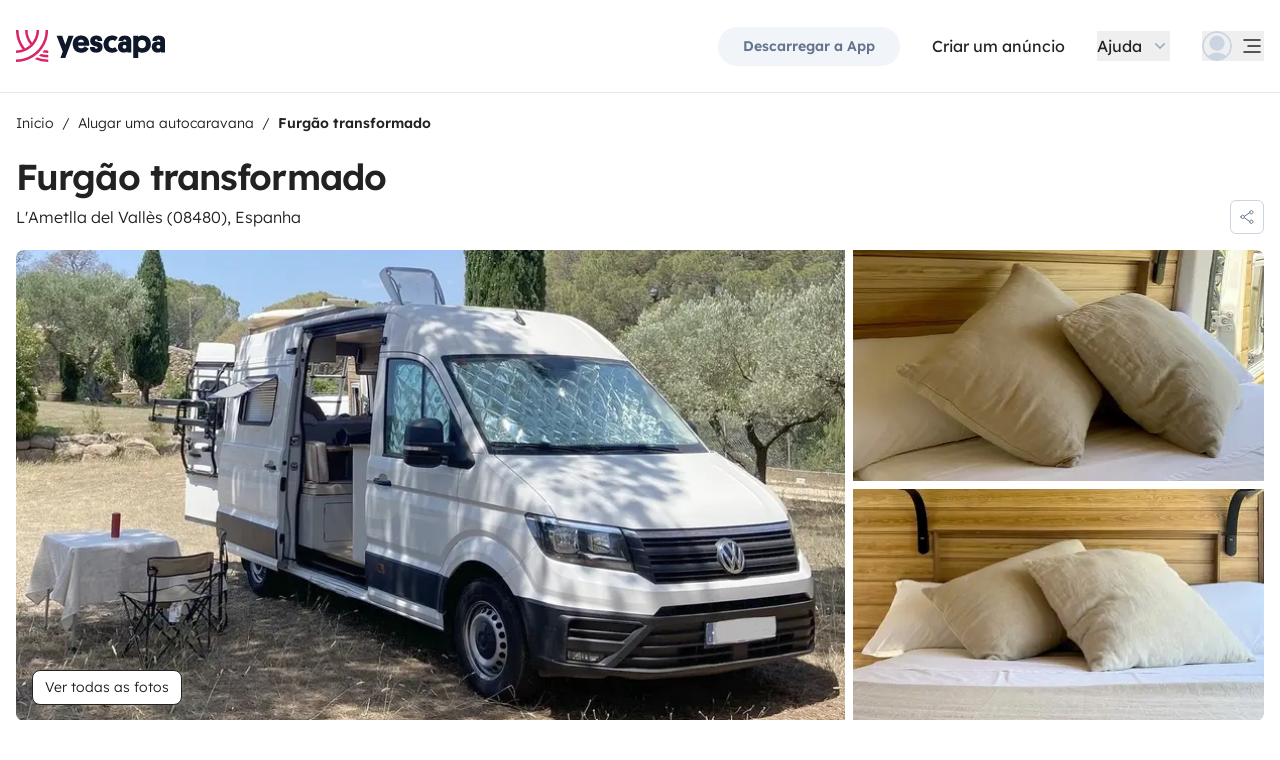

--- FILE ---
content_type: text/html;charset=utf-8
request_url: https://www.yescapa.pt/campers/66407
body_size: 70164
content:
<!DOCTYPE html><html  lang="pt-pt"><head><meta charset="utf-8"><meta name="viewport" content="width=device-width, initial-scale=1"><title>Aluguer Furgão transformado - L&#x27;Ametlla del Vallès - 66407-… - Yescapa</title><link rel="preconnect" href="https://yescapa.twic.pics"><link rel="preconnect" href="https://static.axept.io"><style>.vehicle-description--wrapper *{display:inline;text-decoration-line:none}</style><style>.app-footer-link[data-v-0b6d647d]{display:inline-block;padding-bottom:.5rem;padding-top:.5rem}.app-footer-link[data-v-0b6d647d]:hover{text-decoration-line:underline}.app-footer-link[data-v-0b6d647d]:focus-visible{border-radius:8px;z-index:10;--tw-ring-offset-shadow:var(--tw-ring-inset) 0 0 0 var(--tw-ring-offset-width) var(--tw-ring-offset-color);--tw-ring-shadow:var(--tw-ring-inset) 0 0 0 calc(2px + var(--tw-ring-offset-width)) var(--tw-ring-color);box-shadow:var(--tw-ring-offset-shadow),var(--tw-ring-shadow),var(--tw-shadow,0 0 #0000);--tw-ring-opacity:1;--tw-ring-color:rgb(59 130 246/var(--tw-ring-opacity));--tw-ring-offset-width:2px}</style><style>.ysc-map{z-index:0}.ysc-map .leaflet-control-layers-base>:not([hidden])~:not([hidden]){--tw-space-y-reverse:0;margin-bottom:calc(.5rem*var(--tw-space-y-reverse));margin-top:calc(.5rem*(1 - var(--tw-space-y-reverse)))}.ysc-map .leaflet-control-layers-base label{cursor:pointer}.ysc-map .leaflet-control-layers-base label>div{align-items:center;display:flex}.ysc-map .leaflet-control-layers-base label>div>:not([hidden])~:not([hidden]){--tw-space-x-reverse:0;margin-left:calc(.5rem*(1 - var(--tw-space-x-reverse)));margin-right:calc(.5rem*var(--tw-space-x-reverse))}.ysc-map .leaflet-control-layers-base label>div{font-family:lexend,sans-serif;font-size:1rem;line-height:1.5rem;-webkit-font-smoothing:antialiased;-moz-osx-font-smoothing:grayscale}.ysc-map .leaflet-control-layers-base .leaflet-control-layers-selector{margin-top:0;top:0}.ysc-map .leaflet-div-icon{background-color:transparent;border-style:none}.ysc-map .search-marker:after,.ysc-map .search-marker:before{border-width:1px;height:0;position:absolute;right:100%;top:50%;width:0;--tw-border-opacity:1;border-color:rgb(203 213 225/var(--tw-border-opacity));border:solid transparent;content:"";transition-duration:.15s;transition-property:color,background-color,border-color,text-decoration-color,fill,stroke,opacity,box-shadow,transform,filter,backdrop-filter;transition-timing-function:cubic-bezier(.4,0,.2,1)}.ysc-map .search-marker:after{border-color:hsla(0,0%,100%,0) #fff hsla(0,0%,100%,0) hsla(0,0%,100%,0);border-width:6px;margin-top:-6px}.ysc-map .search-marker:before{border-color:#cbd5e100;border-right-color:#cbd5e1;border-width:7px;margin-top:-7px}.ysc-map .search-marker:hover:after{border-color:rgba(136,183,213,0) #222 rgba(136,183,213,0) rgba(136,183,213,0)}.ysc-map .marked-item{--tw-bg-opacity:1;background-color:rgb(34 34 34/var(--tw-bg-opacity));--tw-text-opacity:1!important;color:rgb(255 255 255/var(--tw-text-opacity))!important}.ysc-map .marked-item:hover{--tw-bg-opacity:1;background-color:rgb(34 34 34/var(--tw-bg-opacity));--tw-text-opacity:1;color:rgb(255 255 255/var(--tw-text-opacity))}.ysc-map .marked-item:after{border-right:6px solid #222}</style><style>@media(min-width:1024px){#booking-request-widget .vc-container{left:auto;position:absolute;right:0}}</style><style>.slideshow-right-enter-active[data-v-7807e4cc]{animation:slideRightIn-7807e4cc .25s;animation-timing-function:cubic-bezier(.91,.08,.05,.97)}@keyframes slideRightIn-7807e4cc{0%{transform:translate(100%)}to{transform:translate(0)}}.slideshow-right-leave-active[data-v-7807e4cc]{animation:slideRightOut-7807e4cc .25s;animation-timing-function:cubic-bezier(.91,.08,.05,.97);inset:0;position:absolute}@keyframes slideRightOut-7807e4cc{0%{transform:translate(0)}to{transform:translate(-100%)}}.slideshow-left-enter-active[data-v-7807e4cc]{animation:slideLeftIn-7807e4cc .25s;animation-timing-function:cubic-bezier(.91,.08,.05,.97)}@keyframes slideLeftIn-7807e4cc{0%{transform:translate(-100%)}to{transform:translate(0)}}.slideshow-left-leave-active[data-v-7807e4cc]{animation:slideLeftOut-7807e4cc .25s;animation-timing-function:cubic-bezier(.91,.08,.05,.97);inset:0;position:absolute}@keyframes slideLeftOut-7807e4cc{0%{transform:translate(0)}to{transform:translate(100%)}}</style><link rel="stylesheet" href="https://d2o4h6kl409rk5.cloudfront.net/_nuxt/entry.Bh2d3n-E.css" crossorigin><link rel="stylesheet" href="https://d2o4h6kl409rk5.cloudfront.net/_nuxt/useBookingRequest.BHYbuxlU.css" crossorigin><link rel="stylesheet" href="https://d2o4h6kl409rk5.cloudfront.net/_nuxt/YscDetailsAction.C0Cy7DSC.css" crossorigin><link rel="stylesheet" href="https://d2o4h6kl409rk5.cloudfront.net/_nuxt/HoChat.BRunWvy1.css" crossorigin><link rel="stylesheet" href="https://d2o4h6kl409rk5.cloudfront.net/_nuxt/YscToggleGroup.D9GO7G1I.css" crossorigin><link rel="modulepreload" as="script" crossorigin href="https://d2o4h6kl409rk5.cloudfront.net/_nuxt/CM-Hp-6X.js"><link rel="modulepreload" as="script" crossorigin href="https://d2o4h6kl409rk5.cloudfront.net/_nuxt/CUdJEUUh.js"><link rel="modulepreload" as="script" crossorigin href="https://d2o4h6kl409rk5.cloudfront.net/_nuxt/1qSCBMjI.js"><link rel="modulepreload" as="script" crossorigin href="https://d2o4h6kl409rk5.cloudfront.net/_nuxt/rJ6NnLVc.js"><link rel="modulepreload" as="script" crossorigin href="https://d2o4h6kl409rk5.cloudfront.net/_nuxt/B19AbTvI.js"><link rel="modulepreload" as="script" crossorigin href="https://d2o4h6kl409rk5.cloudfront.net/_nuxt/dA48k-m0.js"><link rel="modulepreload" as="script" crossorigin href="https://d2o4h6kl409rk5.cloudfront.net/_nuxt/BqvTabd0.js"><link rel="modulepreload" as="script" crossorigin href="https://d2o4h6kl409rk5.cloudfront.net/_nuxt/_FN7f5pI.js"><link rel="modulepreload" as="script" crossorigin href="https://d2o4h6kl409rk5.cloudfront.net/_nuxt/TSrYgyS9.js"><link rel="modulepreload" as="script" crossorigin href="https://d2o4h6kl409rk5.cloudfront.net/_nuxt/BgR0s9Jj.js"><link rel="modulepreload" as="script" crossorigin href="https://d2o4h6kl409rk5.cloudfront.net/_nuxt/DByT-2KM.js"><link rel="modulepreload" as="script" crossorigin href="https://d2o4h6kl409rk5.cloudfront.net/_nuxt/CZ8vMMKF.js"><link rel="modulepreload" as="script" crossorigin href="https://d2o4h6kl409rk5.cloudfront.net/_nuxt/Z5VMzoeA.js"><link rel="modulepreload" as="script" crossorigin href="https://d2o4h6kl409rk5.cloudfront.net/_nuxt/SoYuSNXx.js"><link rel="modulepreload" as="script" crossorigin href="https://d2o4h6kl409rk5.cloudfront.net/_nuxt/DZhV9Uap.js"><link rel="modulepreload" as="script" crossorigin href="https://d2o4h6kl409rk5.cloudfront.net/_nuxt/DFOHEKYE.js"><link rel="modulepreload" as="script" crossorigin href="https://d2o4h6kl409rk5.cloudfront.net/_nuxt/Cm-ViNCJ.js"><link rel="modulepreload" as="script" crossorigin href="https://d2o4h6kl409rk5.cloudfront.net/_nuxt/SZhZYqqb.js"><link rel="modulepreload" as="script" crossorigin href="https://d2o4h6kl409rk5.cloudfront.net/_nuxt/Cw1nlTBz.js"><link rel="modulepreload" as="script" crossorigin href="https://d2o4h6kl409rk5.cloudfront.net/_nuxt/Cz3oeT5h.js"><link rel="modulepreload" as="script" crossorigin href="https://d2o4h6kl409rk5.cloudfront.net/_nuxt/_6EY0cld.js"><link rel="modulepreload" as="script" crossorigin href="https://d2o4h6kl409rk5.cloudfront.net/_nuxt/YB2EEGfC.js"><link rel="modulepreload" as="script" crossorigin href="https://d2o4h6kl409rk5.cloudfront.net/_nuxt/CZKTY_Mw.js"><link rel="modulepreload" as="script" crossorigin href="https://d2o4h6kl409rk5.cloudfront.net/_nuxt/MEwUvE_a.js"><link rel="modulepreload" as="script" crossorigin href="https://d2o4h6kl409rk5.cloudfront.net/_nuxt/CuFbLJAb.js"><link rel="modulepreload" as="script" crossorigin href="https://d2o4h6kl409rk5.cloudfront.net/_nuxt/Cg-Ecgk8.js"><link rel="modulepreload" as="script" crossorigin href="https://d2o4h6kl409rk5.cloudfront.net/_nuxt/Br5zuC3V.js"><link rel="modulepreload" as="script" crossorigin href="https://d2o4h6kl409rk5.cloudfront.net/_nuxt/B7OIqOXo.js"><link rel="modulepreload" as="script" crossorigin href="https://d2o4h6kl409rk5.cloudfront.net/_nuxt/CcCFzHxJ.js"><link rel="modulepreload" as="script" crossorigin href="https://d2o4h6kl409rk5.cloudfront.net/_nuxt/Bw4G0T5i.js"><link rel="modulepreload" as="script" crossorigin href="https://d2o4h6kl409rk5.cloudfront.net/_nuxt/vpkJrUMO.js"><link rel="modulepreload" as="script" crossorigin href="https://d2o4h6kl409rk5.cloudfront.net/_nuxt/nthocvlu.js"><link rel="modulepreload" as="script" crossorigin href="https://d2o4h6kl409rk5.cloudfront.net/_nuxt/yCB3eN2t.js"><link rel="modulepreload" as="script" crossorigin href="https://d2o4h6kl409rk5.cloudfront.net/_nuxt/CB08A8jv.js"><link rel="modulepreload" as="script" crossorigin href="https://d2o4h6kl409rk5.cloudfront.net/_nuxt/D4gXZe_9.js"><link rel="modulepreload" as="script" crossorigin href="https://d2o4h6kl409rk5.cloudfront.net/_nuxt/qiXvx_0E.js"><link rel="modulepreload" as="script" crossorigin href="https://d2o4h6kl409rk5.cloudfront.net/_nuxt/BHagLwTg.js"><link rel="modulepreload" as="script" crossorigin href="https://d2o4h6kl409rk5.cloudfront.net/_nuxt/CH8Cknio.js"><link rel="modulepreload" as="script" crossorigin href="https://d2o4h6kl409rk5.cloudfront.net/_nuxt/8zE6iLEO.js"><link rel="modulepreload" as="script" crossorigin href="https://d2o4h6kl409rk5.cloudfront.net/_nuxt/Dy9BI7eN.js"><link rel="modulepreload" as="script" crossorigin href="https://d2o4h6kl409rk5.cloudfront.net/_nuxt/Sc8D7oLR.js"><link rel="modulepreload" as="script" crossorigin href="https://d2o4h6kl409rk5.cloudfront.net/_nuxt/CYX5h7xM.js"><link rel="modulepreload" as="script" crossorigin href="https://d2o4h6kl409rk5.cloudfront.net/_nuxt/By_2f0pc.js"><link rel="modulepreload" as="script" crossorigin href="https://d2o4h6kl409rk5.cloudfront.net/_nuxt/BYzKu6eh.js"><link rel="modulepreload" as="script" crossorigin href="https://d2o4h6kl409rk5.cloudfront.net/_nuxt/BnSU0FDz.js"><link rel="modulepreload" as="script" crossorigin href="https://d2o4h6kl409rk5.cloudfront.net/_nuxt/C0VHWN7h.js"><link rel="modulepreload" as="script" crossorigin href="https://d2o4h6kl409rk5.cloudfront.net/_nuxt/7WnFmxeG.js"><link rel="modulepreload" as="script" crossorigin href="https://d2o4h6kl409rk5.cloudfront.net/_nuxt/BVvirhSj.js"><link rel="modulepreload" as="script" crossorigin href="https://d2o4h6kl409rk5.cloudfront.net/_nuxt/Dl9-qSU6.js"><link rel="modulepreload" as="script" crossorigin href="https://d2o4h6kl409rk5.cloudfront.net/_nuxt/C-ne86ac.js"><link rel="modulepreload" as="script" crossorigin href="https://d2o4h6kl409rk5.cloudfront.net/_nuxt/CybywM5O.js"><link rel="modulepreload" as="script" crossorigin href="https://d2o4h6kl409rk5.cloudfront.net/_nuxt/DqpSQTcB.js"><link rel="modulepreload" as="script" crossorigin href="https://d2o4h6kl409rk5.cloudfront.net/_nuxt/BGvfw0M4.js"><link rel="modulepreload" as="script" crossorigin href="https://d2o4h6kl409rk5.cloudfront.net/_nuxt/BMPytVn6.js"><link rel="modulepreload" as="script" crossorigin href="https://d2o4h6kl409rk5.cloudfront.net/_nuxt/CZIMHACk.js"><link rel="modulepreload" as="script" crossorigin href="https://d2o4h6kl409rk5.cloudfront.net/_nuxt/B3g-Rjd7.js"><link rel="modulepreload" as="script" crossorigin href="https://d2o4h6kl409rk5.cloudfront.net/_nuxt/C0HibiG3.js"><link rel="modulepreload" as="script" crossorigin href="https://d2o4h6kl409rk5.cloudfront.net/_nuxt/BG0PC8q4.js"><link rel="modulepreload" as="script" crossorigin href="https://d2o4h6kl409rk5.cloudfront.net/_nuxt/DNAZ2HSe.js"><link rel="modulepreload" as="script" crossorigin href="https://d2o4h6kl409rk5.cloudfront.net/_nuxt/BIY0QzNJ.js"><link rel="modulepreload" as="script" crossorigin href="https://d2o4h6kl409rk5.cloudfront.net/_nuxt/3dil728H.js"><link rel="preload" as="fetch" fetchpriority="low" crossorigin="anonymous" href="https://d2o4h6kl409rk5.cloudfront.net/_nuxt/builds/meta/c00a8269-ce65-42c5-ab04-3f294cdc87e9.json"><link rel="dns-prefetch" href="https://yescapa.twic.pics"><link rel="dns-prefetch" href="https://static.axept.io"><link rel="prefetch" as="image" type="image/svg+xml" href="https://d2o4h6kl409rk5.cloudfront.net/_nuxt/ancv.B9NpWYP_.svg"><link rel="prefetch" as="image" type="image/svg+xml" href="https://d2o4h6kl409rk5.cloudfront.net/_nuxt/floa4x.bsynSQbg.svg"><link rel="prefetch" as="image" type="image/svg+xml" href="https://d2o4h6kl409rk5.cloudfront.net/_nuxt/mbway.D7-uR8mr.svg"><link rel="prefetch" as="image" type="image/svg+xml" href="https://d2o4h6kl409rk5.cloudfront.net/_nuxt/t6-beach.D87OQUq5.svg"><meta property="name" content="Yescapa"><meta property="author" content="Yescapa"><meta property="og:site_name" content="Yescapa"><meta property="og:type" content="website"><meta property="fb:app_id" content="1499569560335845"><meta property="og:locale" content="pt-pt"><meta name="twitter:card" content="summary_large_image"><meta name="twitter:site" content="@Yescapa"><meta name="twitter:creator" content="Yescapa"><meta property="og:image" content="https://yescapa.twic.pics/rental/picture/f1588549-ee32-44d4-87f3-e59d07ac33e3_1697220394?twic=v1/cover=1200x630"><meta name="twitter:image" content="https://yescapa.twic.pics/rental/picture/f1588549-ee32-44d4-87f3-e59d07ac33e3_1697220394?twic=v1/cover=1200x630"><link rel="icon" type="image/x-icon" href="/icon.png"><script type="application/ld+json" children="{&quot;@context&quot;:&quot;https://schema.org&quot;,&quot;@type&quot;:&quot;Product&quot;,&quot;name&quot;:&quot;Yescapa&quot;,&quot;image&quot;:&quot;https://yescapa.twic.pics/library/media/pictures/frontend/sharing-preview.png?twic=v1/cover=1200x630&quot;,&quot;description&quot;:&quot;Plataforma n.º 1 na Europa para o aluguer de autocaravanas e furgões transformados entre particulares. Seguro contra todos os riscos e assistência incluídos para viajar com total liberdade e segurança.&quot;,&quot;aggregateRating&quot;:{&quot;@type&quot;:&quot;AggregateRating&quot;,&quot;bestRating&quot;:5,&quot;worstRating&quot;:0,&quot;ratingValue&quot;:4.9,&quot;reviewCount&quot;:371668}}"></script><script type="application/ld+json" children="{&quot;@context&quot;:&quot;https://schema.org&quot;,&quot;@type&quot;:&quot;Organization&quot;,&quot;name&quot;:&quot;Yescapa&quot;,&quot;url&quot;:&quot;https://www.yescapa.pt&quot;,&quot;logo&quot;:&quot;/icon.png&quot;,&quot;description&quot;:&quot;Aluguer de autocaravanas, furgões transformados e campervans em toda a Europa&quot;,&quot;sameAs&quot;:[&quot;https://twitter.com/Yescapa&quot;,&quot;https://www.facebook.com/yescapapt&quot;,&quot;https://www.instagram.com/yescapa/&quot;,&quot;https://www.pinterest.com/yescapa/&quot;,null],&quot;contactPoint&quot;:[{&quot;@type&quot;:&quot;ContactPoint&quot;,&quot;telephone&quot;:&quot;+351 308 807 801&quot;,&quot;contactType&quot;:&quot;customer service&quot;}]}"></script><script type="application/ld+json" children="{&quot;@context&quot;:&quot;https://schema.org&quot;,&quot;@type&quot;:&quot;WebSite&quot;,&quot;name&quot;:&quot;Yescapa&quot;,&quot;url&quot;:&quot;https://www.yescapa.pt&quot;}"></script><meta property="og:url" content="https://www.yescapa.pt/campers/66407"><link rel="canonical" href="https://www.yescapa.pt/campers/66407" data-hid="canonical"><meta name="description" content="Unique design camper for unforgettable moments. Everything you need in one space."><meta name="twitter:title" content="Aluguer Furgão transformado - L'Ametlla del Vallès - 66407-…"><meta property="og:title" content="Aluguer Furgão transformado - L'Ametlla del Vallès - 66407-…"><meta name="twitter:description" content="Unique design camper for unforgettable moments. Everything you need in one space."><meta property="og:description" content="Unique design camper for unforgettable moments. Everything you need in one space."><link data-hid="rel-alternate-ca"><link data-hid="rel-alternate-de"><link data-hid="rel-alternate-de-at"><link data-hid="rel-alternate-de-ch"><link data-hid="rel-alternate-en"><link data-hid="rel-alternate-en-gb"><link data-hid="rel-alternate-en-ie"><link data-hid="rel-alternate-es"><link data-hid="rel-alternate-fr"><link data-hid="rel-alternate-fr-be"><link data-hid="rel-alternate-fr-ch"><link data-hid="rel-alternate-it"><link data-hid="rel-alternate-it-ch"><link data-hid="rel-alternate-nl"><link data-hid="rel-alternate-nl-be"><link data-hid="rel-alternate-pt-pt"><link data-hid="rel-alternate-undefined"><script type="module" src="https://d2o4h6kl409rk5.cloudfront.net/_nuxt/CM-Hp-6X.js" crossorigin></script><meta name="sentry-trace" content="ed13ee53bafd11b591da178c7f7482a8-49ed2daa8d677c22-0"/>
<meta name="baggage" content="sentry-environment=production,sentry-release=11.3.2,sentry-public_key=ef2be1efda0e49118caeb859d4d4b823,sentry-trace_id=ed13ee53bafd11b591da178c7f7482a8,sentry-org_id=16170,sentry-sampled=false,sentry-sample_rand=0.20552037386023758,sentry-sample_rate=0.01"/></head><body><!--teleport start anchor--><!----><!----><!----><!--teleport anchor--><div id="__nuxt"><div><div><div style="transition:opacity 350ms, transform 600ms ease-in;transform:scaleX(0%);" class="opacity-0 h-1 fixed top-0 right-0 left-0 pointer-events-none w-auto bg-gradient-to-r from-peacock-400 from-80% to-transparent z-50 origin-left"></div><!----><!----><header class="relative bg-white py-2.5 md:py-5"><div class="container grid-cols-[auto_1fr] grid content-center items-center gap-x-4 gap-y-2 md:gap-x-8"><a href="/" class="focus-visible:focus inline-block rounded md:py-2.5 col-start-1 row-start-1"><img src="data:image/svg+xml,%3csvg%20xmlns=&#39;http://www.w3.org/2000/svg&#39;%20width=&#39;260&#39;%20height=&#39;56&#39;%20fill=&#39;none&#39;%3e%3cg%20clip-path=&#39;url(%23a)&#39;%3e%3cpath%20fill=&#39;%23D92465&#39;%20d=&#39;M55.922%2043.597a43.44%2043.44%200%200%201-12.345-1.779%2062.094%2062.094%200%200%201-3.689%203.544%2047.878%2047.878%200%200%200%2016.034%202.745v-4.51ZM55.922%2051.559c-6.749%200-13.195-1.3-19.1-3.666a59.73%2059.73%200%200%201-4.255%203%2055.64%2055.64%200%200%200%2023.357%205.105v-4.442l-.002.003ZM55.922%2035.772c-2.324%200-4.597-.223-6.798-.648a60.322%2060.322%200%200%201-3.014%203.877c3.14.791%206.427%201.21%209.812%201.21V35.77v.002ZM55.922%200H51.49a51.385%2051.385%200%200%201-11.238%2032.15%2051.898%2051.898%200%200%201-3.007%203.453%2051.86%2051.86%200%200%201-9.28%207.697A51.194%2051.194%200%200%201%20.002%2051.56v4.441c10.185%200%2019.734-2.727%2027.958-7.492.222-.128.44-.26.66-.39.134-.082.27-.16.407-.242.37-.225.735-.453%201.098-.686.102-.066.202-.135.305-.201.262-.171.525-.342.785-.517.145-.099.288-.2.431-.297.188-.13.38-.26.566-.392a56.314%2056.314%200%200%200%2010.036-9.09l.147-.173c.235-.274.47-.55.7-.827l.295-.362c.169-.207.337-.414.504-.626.109-.137.215-.276.322-.412.098-.129.199-.253.297-.38h-.005A55.853%2055.853%200%200%200%2055.922%200Z&#39;/%3e%3cpath%20fill=&#39;%23D92465&#39;%20d=&#39;M18.68%2035.6a40.273%2040.273%200%200%200%209.281-6.743%2040.604%2040.604%200%200%200%203.01-3.262A40.076%2040.076%200%200%200%2040.155%200H35.72a35.643%2035.643%200%200%201-7.761%2022.261A35.654%2035.654%200%200%201%2020.2%200h-4.435c0%209.723%203.447%2018.64%209.184%2025.595a35.794%2035.794%200%200%201-9.28%206.558A51.394%2051.394%200%200%201%204.433%200H0v.026C.006%2012.76%204.258%2024.5%2011.413%2033.906A35.617%2035.617%200%200%201%200%2035.772v4.441a39.998%2039.998%200%200%200%2018.68-4.61V35.6Z&#39;/%3e%3cpath%20fill=&#39;%230F172A&#39;%20d=&#39;m85.81%2048.784%2014.336-38.655h-8.905l-5.43%2015.627-5.484-15.627h-9.609l10.643%2027.55-3.964%2011.105h8.416-.002ZM127.187%2027.551c.162-1.47.109-2.505.109-3.375%200-8.712-5.375-14.536-14.28-14.536-8.904%200-14.279%206.478-14.279%2015.19%200%209.31%206.081%2014.917%2014.933%2014.917%207.276%200%2011.022-3.866%2012.65-7.241l-6.678-3.92c-1.031%201.688-2.824%203.43-5.919%203.43-3.422%200-5.539-1.688-5.919-4.465h19.385-.002Zm-14.171-10.616c3.204%200%204.995%202.069%205.213%204.465h-10.207c.218-2.34%201.955-4.465%204.994-4.465ZM137.383%2018.187c0-1.088.813-1.797%202.118-1.797%201.737%200%202.552%201.087%202.606%202.832h7.98c0-6.697-4.234-9.473-10.424-9.473-6.19%200-10.534%203.43-10.534%209.092%200%204.356%201.9%207.35%206.19%208.821%201.52.49%202.498.763%204.399%201.144%201.791.38%202.389.872%202.389%202.122%200%201.144-1.031%201.798-2.498%201.798-2.226%200-2.715-1.58-2.661-3.048h-8.307c-.272%205.063%202.335%209.962%2010.86%209.962%205.81%200%2011.075-2.83%2011.075-9.637%200-5.282-2.279-7.569-7.329-9.037-1.031-.272-2.28-.49-3.529-.763-1.575-.327-2.335-.981-2.335-2.014v-.002ZM167.492%2031.854c-3.422%200-6.517-2.614-6.517-7.133%200-4.082%202.335-7.186%206.461-7.186%202.389%200%203.964%201.088%204.886%201.907l4.832-6.207c-1.793-1.633-4.888-3.593-9.827-3.593-8.742%200-15.039%206.643-15.039%2015.135s5.81%2014.972%2015.148%2014.972c4.67%200%207.927-1.96%209.72-3.593l-4.832-6.207c-.922.817-2.444%201.907-4.832%201.907v-.002ZM177.319%2029.62c0%206.26%204.505%209.963%2010.153%209.963%202.768%200%204.615-.654%205.972-1.905v1.58h7.168V21.182c0-6.534-2.389-11.38-11.511-11.38-7.168%200-10.534%203.54-10.696%209.42h8.09c0-1.144.542-2.505%202.661-2.505%202.12%200%202.824%201.47%202.824%203.157v1.197c-.815-.49-2.388-1.035-4.779-1.035-6.081%200-9.882%203.758-9.882%209.582v.002Zm8.198-.218c0-1.906%201.357-3.212%203.257-3.212%201.9%200%203.366%201.252%203.366%203.212%200%201.96-1.411%203.266-3.313%203.266-1.901%200-3.312-1.361-3.312-3.266h.002ZM212.426%2024.721c0-4.191%202.444-7.295%206.787-7.295%204.344%200%206.788%203.104%206.788%207.295%200%204.192-2.389%207.242-6.732%207.242-4.344%200-6.841-3.048-6.841-7.242h-.002Zm.271%2013.175c1.52%201.035%204.072%201.851%207.112%201.851%209.338%200%2014.877-6.752%2014.877-15.135S229.147%209.64%20220.244%209.64c-4.29%200-6.787%201.306-8.089%202.34v-1.85h-8.199v38.654h8.743V37.896h-.002ZM236.227%2029.62c0%206.26%204.506%209.963%2010.154%209.963%202.768%200%204.614-.654%205.972-1.905v1.58h7.167V21.182c0-6.534-2.388-11.38-11.511-11.38-7.167%200-10.533%203.54-10.696%209.42h8.09c0-1.144.542-2.505%202.659-2.505%202.118%200%202.824%201.47%202.824%203.157v1.197c-.815-.49-2.388-1.035-4.779-1.035-6.081%200-9.882%203.758-9.882%209.582l.002.002Zm8.198-.218c0-1.906%201.358-3.212%203.258-3.212%201.899%200%203.366%201.252%203.366%203.212%200%201.96-1.411%203.266-3.313%203.266-1.902%200-3.313-1.361-3.313-3.266h.002Z&#39;/%3e%3c/g%3e%3cdefs%3e%3cclipPath%20id=&#39;a&#39;%3e%3cpath%20fill=&#39;%23fff&#39;%20d=&#39;M0%200h259.52v56H0z&#39;/%3e%3c/clipPath%3e%3c/defs%3e%3c/svg%3e" alt="Yescapa" width="148" height="32" class="h-6 w-auto md:h-8"></a><!----><div class="col-start-2 row-start-1"><!--[--><div class="flex items-center justify-end space-x-1 sm:space-x-3 md:space-x-6 xl:space-x-8 xl:font-semibold"><a href="/get-apps" class="hidden sm:btn sm:btn-small sm:btn-tertiary sm:block sm:text-xs sm:px-6 md:text-sm" id="get-apps">Descarregar a App</a><a href="/onboarding/step" class="hidden sm:font-normal sm:text-black sm:text-sm sm:block md:text-base" id="rent-your-vehicle">Criar um anúncio</a><div class="flex-col relative flex items-center hidden xl:block"><button type="button" class="text-black inline-flex items-center space-x-2 font-normal"><!--[--><div class="flex h-[30px] items-center"><span class="block">Ajuda</span></div><!--]--><!--[--><svg viewbox="0 0 24 24" fill="none" xmlns="http://www.w3.org/2000/svg" class="h-5 w-5 text-gray-400 transition-transform duration-200"><path d="M17.749 8.757a.841.841 0 0 0-1.208 0l-4.418 4.504a.17.17 0 0 1-.247 0L7.458 8.757a.84.84 0 0 0-1.208 0 .887.887 0 0 0 0 1.235l5.146 5.248c.158.166.376.26.603.26a.835.835 0 0 0 .604-.26l5.146-5.248a.88.88 0 0 0 0-1.235Z" fill="currentColor"></path></svg><!--]--></button><div class="bottom-auto top-full right-0 w-max mt-10 absolute z-[60] overflow-hidden rounded border border-gray-100 bg-white shadow-2xl" style="display:none;"><!--[--><div class="p-2"><nav><!--[--><a href="/travelers/hit-the-road" class="focus-visible:ring-pink-300 hover:bg-pink-50 focus-visible:bg-pink-50 group relative flex w-full items-center rounded p-2 pr-14 font-light transition-colors focus-visible:z-10 focus-visible:ring-2 focus-visible:ring-offset-2"><span class="bg-pink-50 mr-4 rounded p-4"><svg viewbox="0 0 24 24" fill="none" xmlns="http://www.w3.org/2000/svg" class="text-pink-700 h-6 w-6"><path d="M11.9998 22.2071C17.6331 22.2071 22.1998 17.6404 22.1998 12.0071C22.1998 6.37382 17.6331 1.80713 11.9998 1.80713C6.3665 1.80713 1.7998 6.37382 1.7998 12.0071C1.7998 17.6404 6.3665 22.2071 11.9998 22.2071Z" stroke="currentColor" stroke-width="1.5" stroke-linecap="round" stroke-linejoin="round"></path><path d="M5.65303 19.986L6.5597 15.4073H7.5389C7.74569 15.408 7.94985 15.3609 8.13544 15.2697C8.32102 15.1785 8.48302 15.0456 8.60877 14.8814C8.7383 14.721 8.82801 14.5323 8.87056 14.3306C8.91311 14.1288 8.90728 13.9199 8.85357 13.7209L8.17357 11.0009C8.10231 10.706 7.93387 10.4437 7.69539 10.2562C7.45691 10.0687 7.16226 9.96694 6.8589 9.96729H2.02637" stroke="currentColor" stroke-width="1.5" stroke-linecap="round" stroke-linejoin="round"></path><path d="M20.1606 5.88721H16.4614C16.158 5.88686 15.8634 5.98863 15.6249 6.17613C15.3864 6.36363 15.218 6.62593 15.1467 6.92081L14.4667 9.64081C14.4142 9.84054 14.4099 10.0499 14.454 10.2516C14.4981 10.4534 14.5895 10.6418 14.7206 10.8013C14.8463 10.9655 15.0083 11.0984 15.1939 11.1896C15.3795 11.2808 15.5836 11.3279 15.7904 11.3272H17.223L17.9302 15.6339C17.9832 15.9479 18.1448 16.2333 18.3867 16.4404C18.6286 16.6475 18.9355 16.7632 19.2539 16.7672H21.0672" stroke="currentColor" stroke-width="1.5" stroke-linecap="round" stroke-linejoin="round"></path></svg></span><div class="flex flex-col justify-between text-left"><span class="block font-semibold text-peacock-700">Fazer-se à estrada</span><span class="block text-sm text-gray-500">Viva uma experiência única em autocaravana</span></div><svg viewbox="0 0 24 24" fill="none" xmlns="http://www.w3.org/2000/svg" class="absolute right-4 hidden h-6 w-6 transition-opacity group-hover:block"><path d="M18 12.018c0 .345-.15.672-.407.9l-5.596 4.92a.721.721 0 0 1-.95-1.082l4.322-3.8a.125.125 0 0 0-.082-.218H6.72a.72.72 0 1 1 0-1.44h8.564a.126.126 0 0 0 .083-.219L11.045 7.28a.72.72 0 1 1 .95-1.08l5.597 4.918c.259.228.407.556.408.9Z" fill="currentColor"></path></svg></a><a href="/rent-my-motorhome" class="focus-visible:ring-gray-300 hover:bg-gray-50 focus-visible:bg-gray-50 group relative flex w-full items-center rounded p-2 pr-14 font-light transition-colors focus-visible:z-10 focus-visible:ring-2 focus-visible:ring-offset-2"><span class="bg-gray-50 mr-4 rounded p-4"><svg viewbox="0 0 24 24" fill="none" xmlns="http://www.w3.org/2000/svg" class="text-current h-6 w-6"><path clip-rule="evenodd" d="M17.25 19.5a1.5 1.5 0 1 0 3 0 1.5 1.5 0 0 0-3 0ZM3.75 19.5a1.5 1.5 0 1 0 3 0 1.5 1.5 0 0 0-3 0Z" stroke="currentColor" stroke-width="1.5" stroke-linecap="round" stroke-linejoin="round"></path><path d="M20.25 19.5h1.5a1.5 1.5 0 0 0 1.5-1.5v-3c0-.488-.152-.963-.436-1.36L19.5 9h-5.25v10.5M23.25 15h-9M14.25 19.5V12H.75v6a1.5 1.5 0 0 0 1.5 1.5h1.5M17.25 19.5H6.75" stroke="currentColor" stroke-width="1.5" stroke-linecap="round" stroke-linejoin="round"></path><path clip-rule="evenodd" d="M23.25 6a3 3 0 0 1-3 3h-6v3H.75V6a3 3 0 0 1 3-3h16.5a3 3 0 0 1 3 3Z" stroke="currentColor" stroke-width="1.5" stroke-linecap="round" stroke-linejoin="round"></path><path d="M20.25 6h-1.5M12.75 6h-9" stroke="currentColor" stroke-width="1.5" stroke-linecap="round" stroke-linejoin="round"></path></svg></span><div class="flex flex-col justify-between text-left"><span class="block font-semibold text-peacock-700">Proprietário de um veículo?</span><span class="block text-sm text-gray-500">Como rentabilizar o seu veículo com a Yescapa</span></div><svg viewbox="0 0 24 24" fill="none" xmlns="http://www.w3.org/2000/svg" class="absolute right-4 hidden h-6 w-6 transition-opacity group-hover:block"><path d="M18 12.018c0 .345-.15.672-.407.9l-5.596 4.92a.721.721 0 0 1-.95-1.082l4.322-3.8a.125.125 0 0 0-.082-.218H6.72a.72.72 0 1 1 0-1.44h8.564a.126.126 0 0 0 .083-.219L11.045 7.28a.72.72 0 1 1 .95-1.08l5.597 4.918c.259.228.407.556.408.9Z" fill="currentColor"></path></svg></a><a href="/how-yescapa-works" class="focus-visible:ring-peacock-300 hover:bg-peacock-50 focus-visible:bg-peacock-50 group relative flex w-full items-center rounded p-2 pr-14 font-light transition-colors focus-visible:z-10 focus-visible:ring-2 focus-visible:ring-offset-2"><span class="bg-peacock-50 mr-4 rounded p-4"><svg xmlns="http://www.w3.org/2000/svg" viewbox="0 0 24 24" fill="none" class="text-peacock-700 h-6 w-6"><path fill="currentColor" d="M23.998 18.684a18.67 18.67 0 0 1-5.298-.762 26.667 26.667 0 0 1-1.583 1.519 20.574 20.574 0 0 0 6.881 1.176v-1.933ZM24 22.095c-2.897 0-5.664-.557-8.198-1.57-.59.454-1.198.883-1.826 1.286A23.908 23.908 0 0 0 24 23.998v-1.904.001ZM24 15.33c-.998 0-1.974-.095-2.918-.277a25.85 25.85 0 0 1-1.293 1.661c1.347.34 2.758.519 4.21.519v-1.904.001ZM23.998 0h-1.902c0 5.211-1.806 10-4.823 13.778a22.25 22.25 0 0 1-7.1 5.84A21.997 21.997 0 0 1 0 22.098V24c4.371 0 8.47-1.169 12-3.21l.282-.168.175-.104c.159-.096.315-.194.47-.294.045-.028.088-.057.132-.086.113-.073.225-.146.337-.222l.185-.127c.08-.056.163-.11.243-.168a24.156 24.156 0 0 0 4.307-3.895l.063-.074c.101-.118.202-.236.3-.355l.127-.155c.072-.088.145-.177.216-.268l.139-.177.127-.163H19.1A23.894 23.894 0 0 0 24 .003V0Z"></path><path fill="currentColor" d="M8.015 15.257a17.284 17.284 0 0 0 5.275-4.288A17.161 17.161 0 0 0 17.23 0h-1.903c0 3.606-1.246 6.922-3.33 9.54A15.266 15.266 0 0 1 8.667 0H6.763c0 4.167 1.48 7.988 3.942 10.969a15.36 15.36 0 0 1-3.983 2.81A22.005 22.005 0 0 1 1.902 0H-.001v.011a23.901 23.901 0 0 0 4.898 14.52c-1.538.519-3.185.8-4.898.8v1.904a17.186 17.186 0 0 0 8.017-1.976v-.002Z"></path></svg></span><div class="flex flex-col justify-between text-left"><span class="block font-semibold text-peacock-700">Como funciona?</span><span class="block text-sm text-gray-500">Descubra o nosso funcionamento passo a passo</span></div><svg viewbox="0 0 24 24" fill="none" xmlns="http://www.w3.org/2000/svg" class="absolute right-4 hidden h-6 w-6 transition-opacity group-hover:block"><path d="M18 12.018c0 .345-.15.672-.407.9l-5.596 4.92a.721.721 0 0 1-.95-1.082l4.322-3.8a.125.125 0 0 0-.082-.218H6.72a.72.72 0 1 1 0-1.44h8.564a.126.126 0 0 0 .083-.219L11.045 7.28a.72.72 0 1 1 .95-1.08l5.597 4.918c.259.228.407.556.408.9Z" fill="currentColor"></path></svg></a><!--]--></nav><a href="https://www.yescapa.pt/ajuda/" rel="noopener noreferrer" class="focus-visible:ring-yellow-300 group relative flex w-full items-center rounded p-2 pr-14 font-light transition-colors hover:bg-yellow-50 focus-visible:z-10 focus-visible:bg-yellow-50 focus-visible:ring-2 focus-visible:ring-offset-2"><span class="mr-4 rounded bg-yellow-50 p-4"><svg viewbox="0 0 24 24" fill="none" xmlns="http://www.w3.org/2000/svg" class="h-6 w-6 text-yellow-700"><path d="M8 11.75a3.75 3.75 0 1 0 7.5 0 3.75 3.75 0 0 0-7.5 0ZM16.87 20.051l-4.59-4.59M15.46 12.28l4.59 4.589M3.45 16.869l4.59-4.59M11.22 15.462l-4.59 4.589M6.63 3.45l4.59 4.589M8.04 11.221l-4.59-4.59M20.05 6.631l-4.59 4.59M12.28 8.039l4.59-4.589" stroke="currentColor" stroke-width="1.5" stroke-linecap="round" stroke-linejoin="round"></path><path d="M2 11.75a9.75 9.75 0 1 0 19.5 0 9.75 9.75 0 0 0-19.5 0Z" stroke="currentColor" stroke-width="1.5" stroke-linecap="round" stroke-linejoin="round"></path></svg></span><div class="flex flex-col justify-between text-left"><span class="block font-semibold text-peacock-700">Centro de ajuda</span><span class="block text-sm text-gray-500">Encontrar as respostas às minhas questões</span></div><svg viewbox="0 0 24 24" fill="none" xmlns="http://www.w3.org/2000/svg" class="opacity absolute right-4 hidden h-6 w-6 text-gray-current transition group-hover:block"><path d="M18 12.018c0 .345-.15.672-.407.9l-5.596 4.92a.721.721 0 0 1-.95-1.082l4.322-3.8a.125.125 0 0 0-.082-.218H6.72a.72.72 0 1 1 0-1.44h8.564a.126.126 0 0 0 .083-.219L11.045 7.28a.72.72 0 1 1 .95-1.08l5.597 4.918c.259.228.407.556.408.9Z" fill="currentColor"></path></svg></a></div><!--]--></div></div><div class="xl:hidden"><button type="button" class="p-2 -mr-2 inline-flex items-center space-x-2" aria-label="Menu"><div class="relative inline-block leading-none" style="font-size:0px;"><div class="inline-block overflow-hidden rounded-full"><img src="data:image/svg+xml,%3csvg%20width=&#39;32&#39;%20height=&#39;32&#39;%20viewBox=&#39;0%200%2032%2032&#39;%20fill=&#39;none&#39;%20xmlns=&#39;http://www.w3.org/2000/svg&#39;%3e%3cg%20clip-path=&#39;url(%23clip0_32371_3565)&#39;%3e%3cg%20clip-path=&#39;url(%23clip1_32371_3565)&#39;%3e%3cpath%20d=&#39;M9%2013C9%2013.9193%209.18106%2014.8295%209.53284%2015.6788C9.88463%2016.5281%2010.4002%2017.2997%2011.0503%2017.9497C11.7003%2018.5998%2012.4719%2019.1154%2013.3212%2019.4672C14.1705%2019.8189%2015.0807%2020%2016%2020C16.9193%2020%2017.8295%2019.8189%2018.6788%2019.4672C19.5281%2019.1154%2020.2997%2018.5998%2020.9497%2017.9497C21.5998%2017.2997%2022.1154%2016.5281%2022.4672%2015.6788C22.8189%2014.8295%2023%2013.9193%2023%2013C23%2012.0807%2022.8189%2011.1705%2022.4672%2010.3212C22.1154%209.47194%2021.5998%208.70026%2020.9497%208.05025C20.2997%207.40024%2019.5281%206.88463%2018.6788%206.53284C17.8295%206.18106%2016.9193%206%2016%206C15.0807%206%2014.1705%206.18106%2013.3212%206.53284C12.4719%206.88463%2011.7003%207.40024%2011.0503%208.05025C10.4002%208.70026%209.88463%209.47194%209.53284%2010.3212C9.18106%2011.1705%209%2012.0807%209%2013Z&#39;%20fill=&#39;%23CBD5E1&#39;%20stroke=&#39;%23CBD5E1&#39;%20stroke-width=&#39;2&#39;%20stroke-linecap=&#39;round&#39;%20stroke-linejoin=&#39;round&#39;/%3e%3cpath%20d=&#39;M25.2174%2027.8347C24.0097%2026.6194%2022.5736%2025.6549%2020.9917%2024.9968C19.4098%2024.3386%2017.7134%2023.9998%2016%2023.9998C14.2867%2023.9998%2012.5903%2024.3386%2011.0084%2024.9968C9.42654%2025.6549%207.99042%2026.6194%206.78271%2027.8347&#39;%20fill=&#39;%23CBD5E1&#39;/%3e%3cpath%20d=&#39;M25.2174%2027.8347C24.0097%2026.6194%2022.5736%2025.6549%2020.9917%2024.9968C19.4098%2024.3386%2017.7134%2023.9998%2016%2023.9998C14.2867%2023.9998%2012.5903%2024.3386%2011.0084%2024.9968C9.42654%2025.6549%207.99042%2026.6194%206.78271%2027.8347&#39;%20stroke=&#39;%23CBD5E1&#39;%20stroke-width=&#39;2&#39;%20stroke-linecap=&#39;round&#39;%20stroke-linejoin=&#39;round&#39;/%3e%3cpath%20d=&#39;M25.2174%2026.9998C24.0097%2028.2151%2022.5736%2029.1796%2020.9917%2029.8377C19.4098%2030.4958%2017.7134%2030.8347%2016%2030.8347C14.2867%2030.8347%2012.5903%2030.4958%2011.0084%2029.8377C9.42654%2029.1796%207.99042%2028.2151%206.78271%2026.9998&#39;%20fill=&#39;%23CBD5E1&#39;/%3e%3cpath%20d=&#39;M1%2016C1%2017.9698%201.38799%2019.9204%202.14181%2021.7403C2.89563%2023.5601%204.00052%2025.2137%205.3934%2026.6066C6.78628%2027.9995%208.43986%2029.1044%2010.2597%2029.8582C12.0796%2030.612%2014.0302%2031%2016%2031C17.9698%2031%2019.9204%2030.612%2021.7403%2029.8582C23.5601%2029.1044%2025.2137%2027.9995%2026.6066%2026.6066C27.9995%2025.2137%2029.1044%2023.5601%2029.8582%2021.7403C30.612%2019.9204%2031%2017.9698%2031%2016C31%2014.0302%2030.612%2012.0796%2029.8582%2010.2597C29.1044%208.43986%2027.9995%206.78628%2026.6066%205.3934C25.2137%204.00052%2023.5601%202.89563%2021.7403%202.14181C19.9204%201.38799%2017.9698%201%2016%201C14.0302%201%2012.0796%201.38799%2010.2597%202.14181C8.43986%202.89563%206.78628%204.00052%205.3934%205.3934C4.00052%206.78628%202.89563%208.43986%202.14181%2010.2597C1.38799%2012.0796%201%2014.0302%201%2016Z&#39;%20stroke=&#39;%23CBD5E1&#39;%20stroke-width=&#39;2&#39;%20stroke-linecap=&#39;round&#39;%20stroke-linejoin=&#39;round&#39;/%3e%3c/g%3e%3c/g%3e%3cdefs%3e%3cclipPath%20id=&#39;clip0_32371_3565&#39;%3e%3crect%20width=&#39;32&#39;%20height=&#39;32&#39;%20fill=&#39;white&#39;/%3e%3c/clipPath%3e%3cclipPath%20id=&#39;clip1_32371_3565&#39;%3e%3crect%20width=&#39;32&#39;%20height=&#39;32&#39;%20fill=&#39;white&#39;/%3e%3c/clipPath%3e%3c/defs%3e%3c/svg%3e" alt="A sua foto de perfil" width="30" height="30" class="max-h-full max-w-full"></div><!----></div><svg viewbox="0 0 24 24" fill="none" xmlns="http://www.w3.org/2000/svg" class="h-6 w-6 text-black"><path d="M4 18h16M8 12h12M4 6h16" stroke="currentColor" stroke-width="1.5" stroke-linecap="round" stroke-linejoin="round"></path></svg></button><aside><!----><!----></aside></div><div class="flex-col relative flex items-center hidden xl:flex"><button type="button" class="text-black inline-flex items-center space-x-2 font-normal"><!--[--><div class="flex items-center"><div class="relative inline-block leading-none" style="font-size:0px;"><div class="inline-block overflow-hidden rounded-full"><img src="data:image/svg+xml,%3csvg%20width=&#39;32&#39;%20height=&#39;32&#39;%20viewBox=&#39;0%200%2032%2032&#39;%20fill=&#39;none&#39;%20xmlns=&#39;http://www.w3.org/2000/svg&#39;%3e%3cg%20clip-path=&#39;url(%23clip0_32371_3565)&#39;%3e%3cg%20clip-path=&#39;url(%23clip1_32371_3565)&#39;%3e%3cpath%20d=&#39;M9%2013C9%2013.9193%209.18106%2014.8295%209.53284%2015.6788C9.88463%2016.5281%2010.4002%2017.2997%2011.0503%2017.9497C11.7003%2018.5998%2012.4719%2019.1154%2013.3212%2019.4672C14.1705%2019.8189%2015.0807%2020%2016%2020C16.9193%2020%2017.8295%2019.8189%2018.6788%2019.4672C19.5281%2019.1154%2020.2997%2018.5998%2020.9497%2017.9497C21.5998%2017.2997%2022.1154%2016.5281%2022.4672%2015.6788C22.8189%2014.8295%2023%2013.9193%2023%2013C23%2012.0807%2022.8189%2011.1705%2022.4672%2010.3212C22.1154%209.47194%2021.5998%208.70026%2020.9497%208.05025C20.2997%207.40024%2019.5281%206.88463%2018.6788%206.53284C17.8295%206.18106%2016.9193%206%2016%206C15.0807%206%2014.1705%206.18106%2013.3212%206.53284C12.4719%206.88463%2011.7003%207.40024%2011.0503%208.05025C10.4002%208.70026%209.88463%209.47194%209.53284%2010.3212C9.18106%2011.1705%209%2012.0807%209%2013Z&#39;%20fill=&#39;%23CBD5E1&#39;%20stroke=&#39;%23CBD5E1&#39;%20stroke-width=&#39;2&#39;%20stroke-linecap=&#39;round&#39;%20stroke-linejoin=&#39;round&#39;/%3e%3cpath%20d=&#39;M25.2174%2027.8347C24.0097%2026.6194%2022.5736%2025.6549%2020.9917%2024.9968C19.4098%2024.3386%2017.7134%2023.9998%2016%2023.9998C14.2867%2023.9998%2012.5903%2024.3386%2011.0084%2024.9968C9.42654%2025.6549%207.99042%2026.6194%206.78271%2027.8347&#39;%20fill=&#39;%23CBD5E1&#39;/%3e%3cpath%20d=&#39;M25.2174%2027.8347C24.0097%2026.6194%2022.5736%2025.6549%2020.9917%2024.9968C19.4098%2024.3386%2017.7134%2023.9998%2016%2023.9998C14.2867%2023.9998%2012.5903%2024.3386%2011.0084%2024.9968C9.42654%2025.6549%207.99042%2026.6194%206.78271%2027.8347&#39;%20stroke=&#39;%23CBD5E1&#39;%20stroke-width=&#39;2&#39;%20stroke-linecap=&#39;round&#39;%20stroke-linejoin=&#39;round&#39;/%3e%3cpath%20d=&#39;M25.2174%2026.9998C24.0097%2028.2151%2022.5736%2029.1796%2020.9917%2029.8377C19.4098%2030.4958%2017.7134%2030.8347%2016%2030.8347C14.2867%2030.8347%2012.5903%2030.4958%2011.0084%2029.8377C9.42654%2029.1796%207.99042%2028.2151%206.78271%2026.9998&#39;%20fill=&#39;%23CBD5E1&#39;/%3e%3cpath%20d=&#39;M1%2016C1%2017.9698%201.38799%2019.9204%202.14181%2021.7403C2.89563%2023.5601%204.00052%2025.2137%205.3934%2026.6066C6.78628%2027.9995%208.43986%2029.1044%2010.2597%2029.8582C12.0796%2030.612%2014.0302%2031%2016%2031C17.9698%2031%2019.9204%2030.612%2021.7403%2029.8582C23.5601%2029.1044%2025.2137%2027.9995%2026.6066%2026.6066C27.9995%2025.2137%2029.1044%2023.5601%2029.8582%2021.7403C30.612%2019.9204%2031%2017.9698%2031%2016C31%2014.0302%2030.612%2012.0796%2029.8582%2010.2597C29.1044%208.43986%2027.9995%206.78628%2026.6066%205.3934C25.2137%204.00052%2023.5601%202.89563%2021.7403%202.14181C19.9204%201.38799%2017.9698%201%2016%201C14.0302%201%2012.0796%201.38799%2010.2597%202.14181C8.43986%202.89563%206.78628%204.00052%205.3934%205.3934C4.00052%206.78628%202.89563%208.43986%202.14181%2010.2597C1.38799%2012.0796%201%2014.0302%201%2016Z&#39;%20stroke=&#39;%23CBD5E1&#39;%20stroke-width=&#39;2&#39;%20stroke-linecap=&#39;round&#39;%20stroke-linejoin=&#39;round&#39;/%3e%3c/g%3e%3c/g%3e%3cdefs%3e%3cclipPath%20id=&#39;clip0_32371_3565&#39;%3e%3crect%20width=&#39;32&#39;%20height=&#39;32&#39;%20fill=&#39;white&#39;/%3e%3c/clipPath%3e%3cclipPath%20id=&#39;clip1_32371_3565&#39;%3e%3crect%20width=&#39;32&#39;%20height=&#39;32&#39;%20fill=&#39;white&#39;/%3e%3c/clipPath%3e%3c/defs%3e%3c/svg%3e" alt="A sua foto de perfil" width="30" height="30" class="max-h-full max-w-full"></div><!----></div></div><!--]--><!--[--><svg viewbox="0 0 24 24" fill="none" xmlns="http://www.w3.org/2000/svg" class="w-6 h-6 text-black"><path d="M4 18h16M8 12h12M4 6h16" stroke="currentColor" stroke-width="1.5" stroke-linecap="round" stroke-linejoin="round"></path></svg><!--]--></button><div class="bottom-auto top-full right-0 w-72 mt-10 absolute z-[60] overflow-hidden rounded border border-gray-100 bg-white shadow-2xl" style="display:none;"><!--[--><nav class="p-2" show-app-link="false"><!--[--><a href="#" class="flex cursor-pointer items-center whitespace-nowrap rounded px-4 py-3 font-light hover:bg-gray-100"><span class="mr-4"><svg viewbox="0 0 24 24" fill="none" xmlns="http://www.w3.org/2000/svg" class="h-5 w-5 text-pink-500"><path d="M.749 12.004h15.75M12.749 15.754l3.75-3.75-3.75-3.75" stroke="currentColor" stroke-width="1.5" stroke-linecap="round" stroke-linejoin="round"></path><path d="M8.25 16.5V21c-.036.79.573 1.46 1.363 1.5h12.273c.79-.04 1.4-.71 1.363-1.5V3a1.436 1.436 0 0 0-1.363-1.5H9.613c-.79.04-1.4.71-1.364 1.5v4.5" stroke="currentColor" stroke-width="1.5" stroke-linecap="round" stroke-linejoin="round"></path></svg></span> Iniciar sessão ou registar-se</a><a href="/s" class="flex cursor-pointer items-center whitespace-nowrap rounded px-4 py-3 font-light hover:bg-gray-100"><span class="mr-4"><svg viewbox="0 0 24 24" fill="none" xmlns="http://www.w3.org/2000/svg" class="h-5 w-5 text-pink-500"><path clip-rule="evenodd" d="M4.8 14.187a7.158 7.158 0 1 0 13.175-5.6 7.158 7.158 0 0 0-13.175 5.6Z" stroke="currentColor" stroke-width="1.5" stroke-linecap="round" stroke-linejoin="round"></path><path d="M16.448 16.448 22 22M7.1 11C7.5 9 9 7.5 11 7.1" stroke="currentColor" stroke-width="1.5" stroke-linecap="round" stroke-linejoin="round"></path></svg></span> Alugar uma autocaravana</a><a href="/onboarding/step" class="flex cursor-pointer items-center whitespace-nowrap rounded px-4 py-3 font-light hover:bg-gray-100"><span class="mr-4"><svg viewbox="0 0 24 24" fill="none" xmlns="http://www.w3.org/2000/svg" class="h-5 w-5 text-pink-500"><g fill="none" stroke="currentColor" stroke-linecap="round" stroke-linejoin="round" stroke-width="1.5"><path d="M12 8v9M8 12h9M1 12a11 11 0 1 0 22 0 11 11 0 1 0-22 0Z"></path></g></svg></span> Criar um anúncio</a><hr class="my-2 border-t border-gray-200"><a href="/how-yescapa-works" class="flex cursor-pointer items-center whitespace-nowrap rounded px-4 py-3 font-light hover:bg-gray-100"><!----> Como funciona?</a><a href="https://www.yescapa.pt/ajuda/" rel="noopener noreferrer" class="flex cursor-pointer items-center whitespace-nowrap rounded px-4 py-3 font-light hover:bg-gray-100"><!----> Centro de ajuda</a><hr class="my-2 border-t border-gray-200"><a href="/get-apps" class="flex cursor-pointer items-center whitespace-nowrap rounded px-4 py-3 font-light hover:bg-gray-100"><span class="mr-4"><svg xmlns="http://www.w3.org/2000/svg" viewbox="0 0 24 24" fill="#fff" class="h-5 w-5 text-pink-500"><path stroke="currentColor" stroke-linecap="round" stroke-linejoin="round" stroke-width="1.5" d="M15 15.75v4.768a2.732 2.732 0 0 1-2.733 2.732H5.733A2.731 2.731 0 0 1 3 20.518V4.983A2.733 2.733 0 0 1 5.733 2.25H7.5M3 18.75h12"></path><path stroke="currentColor" stroke-linecap="round" stroke-linejoin="round" stroke-width="1.5" d="M9 6.75a6 6 0 1 0 12 0 6 6 0 0 0-12 0ZM15 3.75v6M15 9.75 12.75 7.5M15 9.75l2.25-2.25"></path></svg></span> Descarregar a App</a><!--]--><!----></nav><!--]--></div></div><!----></div><!--]--></div></div></header><main><!--[--><div class="border-t"><!--[--><div class="container"><div class="block py-5 text-sm hidden sm:block"><ol itemscope itemtype="https://schema.org/BreadcrumbList"><!--[--><li class="group inline-flex items-center after:px-2 after:content-[&#39;/&#39;] last:after:content-[&#39;&#39;]" itemprop="itemListElement" itemscope itemtype="https://schema.org/ListItem"><!--[--><a href="/" class="focus-visible:ring-peacock-500 font-light hover:underline focus-visible:rounded focus-visible:ring-2 group-last:font-semibold" itemprop="item"><span itemprop="name">Inicio</span></a><!--]--><meta itemprop="position" content="0"></li><li class="group inline-flex items-center after:px-2 after:content-[&#39;/&#39;] last:after:content-[&#39;&#39;]" itemprop="itemListElement" itemscope itemtype="https://schema.org/ListItem"><!--[--><a href="/s" class="focus-visible:ring-peacock-500 font-light hover:underline focus-visible:rounded focus-visible:ring-2 group-last:font-semibold" itemprop="item"><span itemprop="name">Alugar uma autocaravana</span></a><!--]--><meta itemprop="position" content="1"></li><li class="group inline-flex items-center after:px-2 after:content-[&#39;/&#39;] last:after:content-[&#39;&#39;]" itemprop="itemListElement" itemscope itemtype="https://schema.org/ListItem"><!--[--><a aria-current="page" href="/campers/66407" class="router-link-active router-link-exact-active focus-visible:ring-peacock-500 font-light hover:underline focus-visible:rounded focus-visible:ring-2 group-last:font-semibold" itemprop="item"><span itemprop="name">Furgão transformado</span></a><!--]--><meta itemprop="position" content="2"></li><!--]--></ol></div><div class="mt-4 sm:mt-0"><h1 class="truncate text-2xl font-semibold sm:text-3xl lg:text-4xl">Furgão transformado</h1><div class="mt-2 flex items-center justify-between gap-4 sm:mt-0"><div class="flex flex-wrap items-center gap-2 text-sm md:text-base"><!----><div><a href="/campers/66407#address" class="link link-discreet font-light">L&#39;Ametlla del Vallès (08480), Espanha</a></div></div><div><!----><button class="btn btn-link btn-icon hidden sm:inline-flex" name="share"><svg viewbox="0 0 24 24" fill="none" xmlns="http://www.w3.org/2000/svg" class="h-4 w-4"><path fill-rule="evenodd" clip-rule="evenodd" d="M3 11.8774C3 13.2582 4.11929 14.3774 5.5 14.3774C6.88071 14.3774 8 13.2582 8 11.8774C8 10.4967 6.88071 9.37744 5.5 9.37744C4.11929 9.37744 3 10.4967 3 11.8774Z" stroke="currentColor" stroke-width="1.5" stroke-linecap="round" stroke-linejoin="round"></path><path fill-rule="evenodd" clip-rule="evenodd" d="M16 4.87744C16 6.25815 17.1193 7.37744 18.5 7.37744C19.8807 7.37744 21 6.25815 21 4.87744C21 3.49673 19.8807 2.37744 18.5 2.37744C17.1193 2.37744 16 3.49673 16 4.87744Z" stroke="currentColor" stroke-width="1.5" stroke-linecap="round" stroke-linejoin="round"></path><path fill-rule="evenodd" clip-rule="evenodd" d="M16 19.1224C16 20.5031 17.1193 21.6224 18.5 21.6224C19.8807 21.6224 21 20.5031 21 19.1224C21 17.7417 19.8807 16.6224 18.5 16.6224C17.1193 16.6224 16 17.7417 16 19.1224Z" stroke="currentColor" stroke-width="1.5" stroke-linecap="round" stroke-linejoin="round"></path><path d="M8.16113 10.982L15.962 5.50244" stroke="currentColor" stroke-width="1.5" stroke-linecap="round" stroke-linejoin="round"></path><path d="M8.16113 13.239L15.962 18.7186" stroke="currentColor" stroke-width="1.5" stroke-linecap="round" stroke-linejoin="round"></path></svg></button></div></div><div class="aspect-[16/9] -mx-4 mt-4 grid gap-2 sm:mx-0 md:aspect-[8/3] md:grid-cols-3"><div class="relative md:col-span-2 md:row-span-2"><!--[--><picture><!--[--><source media="(min-width: 1280px)" srcset="https://yescapa.twic.pics/rental/picture/f1588549-ee32-44d4-87f3-e59d07ac33e3_1697220394?twic=v1/refit=830x466.875(5p) 830w, https://yescapa.twic.pics/rental/picture/f1588549-ee32-44d4-87f3-e59d07ac33e3_1697220394?twic=v1/refit=1660x933.75(5p) 1660w, https://yescapa.twic.pics/rental/picture/f1588549-ee32-44d4-87f3-e59d07ac33e3_1697220394?twic=v1/refit=2490x1400.625(5p) 2490w" sizes="830px"><source media="(min-width: 1024px)" srcset="https://yescapa.twic.pics/rental/picture/f1588549-ee32-44d4-87f3-e59d07ac33e3_1697220394?twic=v1/refit=660x371.25(5p) 660w, https://yescapa.twic.pics/rental/picture/f1588549-ee32-44d4-87f3-e59d07ac33e3_1697220394?twic=v1/refit=1320x742.5(5p) 1320w, https://yescapa.twic.pics/rental/picture/f1588549-ee32-44d4-87f3-e59d07ac33e3_1697220394?twic=v1/refit=1980x1113.75(5p) 1980w" sizes="660px"><source media="(min-width: 768px)" srcset="https://yescapa.twic.pics/rental/picture/f1588549-ee32-44d4-87f3-e59d07ac33e3_1697220394?twic=v1/refit=490x275.625(5p) 490w, https://yescapa.twic.pics/rental/picture/f1588549-ee32-44d4-87f3-e59d07ac33e3_1697220394?twic=v1/refit=980x551.25(5p) 980w, https://yescapa.twic.pics/rental/picture/f1588549-ee32-44d4-87f3-e59d07ac33e3_1697220394?twic=v1/refit=1470x826.875(5p) 1470w" sizes="490px"><source media="(min-width: 640px)" srcset="https://yescapa.twic.pics/rental/picture/f1588549-ee32-44d4-87f3-e59d07ac33e3_1697220394?twic=v1/refit=610x343.125(5p) 610w, https://yescapa.twic.pics/rental/picture/f1588549-ee32-44d4-87f3-e59d07ac33e3_1697220394?twic=v1/refit=1220x686.25(5p) 1220w, https://yescapa.twic.pics/rental/picture/f1588549-ee32-44d4-87f3-e59d07ac33e3_1697220394?twic=v1/refit=1830x1029.375(5p) 1830w" sizes="610px"><!--]--><source srcset="https://yescapa.twic.pics/rental/picture/f1588549-ee32-44d4-87f3-e59d07ac33e3_1697220394?twic=v1/refit=320x180(5p) 320w, https://yescapa.twic.pics/rental/picture/f1588549-ee32-44d4-87f3-e59d07ac33e3_1697220394?twic=v1/refit=640x360(5p) 640w, https://yescapa.twic.pics/rental/picture/f1588549-ee32-44d4-87f3-e59d07ac33e3_1697220394?twic=v1/refit=960x540(5p) 960w" sizes="100vw"><img src="https://yescapa.twic.pics/rental/picture/f1588549-ee32-44d4-87f3-e59d07ac33e3_1697220394?twic=v1/refit=320x180(5p)" width="320" height="180" class="object-cover w-full h-full cursor-pointer sm:rounded md:rounded-none md:rounded-l" fetchpriority="high" loading="eager" alt="Vista de 3/4 Volkswagen - Yescapa"></picture><button class="absolute bottom-3 right-3 flex items-center rounded bg-white border border-black px-3 py-1.5 text-xs md:bottom-4 md:left-4 md:right-auto md:text-sm"><span>Ver todas as fotos</span></button><!--]--></div><!--[--><picture><!--[--><source media="(min-width: 1280px)" srcset="https://yescapa.twic.pics/rental/picture/894f39f5-57d4-4b09-9e9a-999d045bace2_1688940119?twic=v1/refit=410x230.625(2p) 410w, https://yescapa.twic.pics/rental/picture/894f39f5-57d4-4b09-9e9a-999d045bace2_1688940119?twic=v1/refit=820x461.25(2p) 820w, https://yescapa.twic.pics/rental/picture/894f39f5-57d4-4b09-9e9a-999d045bace2_1688940119?twic=v1/refit=1230x691.875(2p) 1230w" sizes="410px"><source media="(min-width: 1024px)" srcset="https://yescapa.twic.pics/rental/picture/894f39f5-57d4-4b09-9e9a-999d045bace2_1688940119?twic=v1/refit=325x182.8125(2p) 325w, https://yescapa.twic.pics/rental/picture/894f39f5-57d4-4b09-9e9a-999d045bace2_1688940119?twic=v1/refit=650x365.625(2p) 650w, https://yescapa.twic.pics/rental/picture/894f39f5-57d4-4b09-9e9a-999d045bace2_1688940119?twic=v1/refit=975x548.4375(2p) 975w" sizes="325px"><source media="(min-width: 768px)" srcset="https://yescapa.twic.pics/rental/picture/894f39f5-57d4-4b09-9e9a-999d045bace2_1688940119?twic=v1/refit=240x135(2p) 240w, https://yescapa.twic.pics/rental/picture/894f39f5-57d4-4b09-9e9a-999d045bace2_1688940119?twic=v1/refit=480x270(2p) 480w, https://yescapa.twic.pics/rental/picture/894f39f5-57d4-4b09-9e9a-999d045bace2_1688940119?twic=v1/refit=720x405(2p) 720w" sizes="240px"><!--]--><source srcset="https://yescapa.twic.pics/rental/picture/894f39f5-57d4-4b09-9e9a-999d045bace2_1688940119?twic=v1/refit=240x135(2p) 240w, https://yescapa.twic.pics/rental/picture/894f39f5-57d4-4b09-9e9a-999d045bace2_1688940119?twic=v1/refit=480x270(2p) 480w, https://yescapa.twic.pics/rental/picture/894f39f5-57d4-4b09-9e9a-999d045bace2_1688940119?twic=v1/refit=720x405(2p) 720w" sizes="100vw"><img src="https://yescapa.twic.pics/rental/picture/894f39f5-57d4-4b09-9e9a-999d045bace2_1688940119?twic=v1/refit=240x135(2p)" width="240" height="135" class="object-cover w-full h-full md:rounded-tr hidden cursor-pointer md:block" fetchpriority="high" loading="eager" alt="Dormidas Volkswagen - Yescapa"></picture><picture><!--[--><source media="(min-width: 1280px)" srcset="https://yescapa.twic.pics/rental/picture/68801d5b-a2e8-4181-816c-1151de4ebcf8_1697220558?twic=v1/refit=410x230.625(2p) 410w, https://yescapa.twic.pics/rental/picture/68801d5b-a2e8-4181-816c-1151de4ebcf8_1697220558?twic=v1/refit=820x461.25(2p) 820w, https://yescapa.twic.pics/rental/picture/68801d5b-a2e8-4181-816c-1151de4ebcf8_1697220558?twic=v1/refit=1230x691.875(2p) 1230w" sizes="410px"><source media="(min-width: 1024px)" srcset="https://yescapa.twic.pics/rental/picture/68801d5b-a2e8-4181-816c-1151de4ebcf8_1697220558?twic=v1/refit=325x182.8125(2p) 325w, https://yescapa.twic.pics/rental/picture/68801d5b-a2e8-4181-816c-1151de4ebcf8_1697220558?twic=v1/refit=650x365.625(2p) 650w, https://yescapa.twic.pics/rental/picture/68801d5b-a2e8-4181-816c-1151de4ebcf8_1697220558?twic=v1/refit=975x548.4375(2p) 975w" sizes="325px"><source media="(min-width: 768px)" srcset="https://yescapa.twic.pics/rental/picture/68801d5b-a2e8-4181-816c-1151de4ebcf8_1697220558?twic=v1/refit=240x135(2p) 240w, https://yescapa.twic.pics/rental/picture/68801d5b-a2e8-4181-816c-1151de4ebcf8_1697220558?twic=v1/refit=480x270(2p) 480w, https://yescapa.twic.pics/rental/picture/68801d5b-a2e8-4181-816c-1151de4ebcf8_1697220558?twic=v1/refit=720x405(2p) 720w" sizes="240px"><!--]--><source srcset="https://yescapa.twic.pics/rental/picture/68801d5b-a2e8-4181-816c-1151de4ebcf8_1697220558?twic=v1/refit=240x135(2p) 240w, https://yescapa.twic.pics/rental/picture/68801d5b-a2e8-4181-816c-1151de4ebcf8_1697220558?twic=v1/refit=480x270(2p) 480w, https://yescapa.twic.pics/rental/picture/68801d5b-a2e8-4181-816c-1151de4ebcf8_1697220558?twic=v1/refit=720x405(2p) 720w" sizes="100vw"><img src="https://yescapa.twic.pics/rental/picture/68801d5b-a2e8-4181-816c-1151de4ebcf8_1697220558?twic=v1/refit=240x135(2p)" width="240" height="135" class="object-cover w-full h-full md:rounded-br hidden cursor-pointer md:block" fetchpriority="high" loading="eager" alt="Área de jantar Volkswagen - Yescapa"></picture><!--]--><!--[--><!--]--></div></div><div class="relative mx-auto max-w-screen-xl lg:grid lg:grid-cols-3 lg:gap-x-16"><div class="space-y-10 sm:space-y-20 lg:col-span-2"><div class="grid grid-cols-1 sm:grid-cols-2 gap-4 gap-x-12 sm:gap-8 -mx-4 mt-6 px-4 sm:mt-12"><div class="flex items-start space-x-3 md:space-x-4"><div class="shrink-0"><!--[--><svg viewbox="0 0 24 24" xmlns="http://www.w3.org/2000/svg" class="h-6 w-6 text-pink-500 md:h-7 md:w-7"><mask id="a" style="mask-type:alpha;" maskUnits="userSpaceOnUse" x="3" y="0" width="18" height="24"><path d="M13.667 5.269c.592 0 1.073-.483 1.073-1.08V2.711c0-.598-.482-1.08-1.073-1.08h-3.334c-.592 0-1.074.482-1.074 1.08v1.476c0 .598.482 1.08 1.074 1.08h3.334Zm0 1.63h-3.334A2.712 2.712 0 0 1 7.62 4.19V2.711A2.712 2.712 0 0 1 10.333 0h3.334a2.712 2.712 0 0 1 2.712 2.712v1.476A2.711 2.711 0 0 1 13.667 6.9Zm3.4 3.028h1.64v9.113h-1.64V9.927ZM6.934 19.04H5.294V5.78A3.146 3.146 0 0 1 8.44 2.635v1.632c-.831 0-1.507.677-1.507 1.515v13.26Zm-2.294.815v1.084c0 .791.638 1.43 1.422 1.43h11.878c.784 0 1.422-.639 1.422-1.43v-1.084H4.64ZM17.939 24H6.06A3.06 3.06 0 0 1 3 20.94v-2.716h18v2.715A3.06 3.06 0 0 1 17.939 24Zm.136-20.872 1.506.643c-2.822 6.55-8.673 11.522-15.542 13.42L3.6 15.619c6.398-1.767 11.851-6.402 14.475-12.49Z" fill="#fff"></path></mask><g mask="url(#a)"><path d="M13.667 5.269c.592 0 1.073-.483 1.073-1.08V2.711c0-.598-.482-1.08-1.073-1.08h-3.334c-.592 0-1.074.482-1.074 1.08v1.476c0 .598.482 1.08 1.074 1.08h3.334Zm0 1.63h-3.334A2.712 2.712 0 0 1 7.62 4.19V2.711A2.712 2.712 0 0 1 10.333 0h3.334a2.712 2.712 0 0 1 2.712 2.712v1.476A2.711 2.711 0 0 1 13.667 6.9Zm3.4 3.028h1.64v9.113h-1.64V9.927ZM6.934 19.04H5.294V5.78A3.146 3.146 0 0 1 8.44 2.635v1.632c-.831 0-1.507.677-1.507 1.515v13.26Zm-2.294.815v1.084c0 .791.638 1.43 1.422 1.43h11.878c.784 0 1.422-.639 1.422-1.43v-1.084H4.64ZM17.939 24H6.06A3.06 3.06 0 0 1 3 20.94v-2.716h18v2.715A3.06 3.06 0 0 1 17.939 24Zm.136-20.872 1.506.643c-2.822 6.55-8.673 11.522-15.542 13.42L3.6 15.619c6.398-1.767 11.851-6.402 14.475-12.49Z" fill="currentColor"></path></g></svg><!--]--></div><p class="flex flex-col whitespace-normal leading-tight"><span class="font-semibold text-base"><!--[-->3 cintos de segurança<!--]--></span><span class="text-sm text-gray-500"><!--[-->Número de lugares com cintos de segurança<!--]--></span></p></div><div class="flex items-start space-x-3 md:space-x-4"><div class="shrink-0"><!--[--><svg viewbox="0 0 24 24" fill="none" xmlns="http://www.w3.org/2000/svg" class="h-6 w-6 text-pink-500 md:h-7 md:w-7"><path d="M3 11.25V9a1.5 1.5 0 0 1 1.5-1.5h6A1.5 1.5 0 0 1 12 9v2.25M12 11.25V9a1.5 1.5 0 0 1 1.5-1.5h6A1.5 1.5 0 0 1 21 9v2.25" stroke="currentColor" stroke-width="1.5" stroke-linecap="round" stroke-linejoin="round"></path><path clip-rule="evenodd" d="M2.75 11.25h18.5a2 2 0 0 1 2 2V18H.75v-4.75a2 2 0 0 1 2-2Z" stroke="currentColor" stroke-width="1.5" stroke-linecap="round" stroke-linejoin="round"></path><path d="M.75 18v3M23.25 18v3M21 11.25V4.5A1.5 1.5 0 0 0 19.5 3h-15A1.5 1.5 0 0 0 3 4.5v6.75" stroke="currentColor" stroke-width="1.5" stroke-linecap="round" stroke-linejoin="round"></path></svg><!--]--></div><p class="flex flex-col whitespace-normal leading-tight"><span class="font-semibold text-base"><!--[-->3 lugares para dormir<!--]--></span><span class="text-sm text-gray-500"><!--[-->Espaço para dormir confortável para 3 pessoas<!--]--></span></p></div><div class="flex items-start space-x-3 md:space-x-4"><div class="shrink-0"><!--[--><svg xmlns="http://www.w3.org/2000/svg" viewbox="0 0 24 24" fill="none" class="h-6 w-6 text-pink-500 md:h-7 md:w-7"><path stroke="currentColor" stroke-linecap="round" stroke-linejoin="round" stroke-width="1.75" d="M6.09 8.871a2.434 2.434 0 1 0 4.867 0 2.434 2.434 0 0 0-4.867 0ZM4.352 16.172a4.172 4.172 0 1 1 8.343 0H4.352ZM14.086 9.219h4.172M14.086 12h5.562"></path><path stroke="currentColor" stroke-linecap="round" stroke-linejoin="round" stroke-width="1.75" d="M21.04 3.656H2.96a1.39 1.39 0 0 0-1.39 1.39v13.907a1.39 1.39 0 0 0 1.39 1.39h2.782a1.39 1.39 0 1 1 2.781 0h6.954a1.39 1.39 0 1 1 2.78 0h2.782a1.39 1.39 0 0 0 1.39-1.39V5.047a1.39 1.39 0 0 0-1.39-1.39Z"></path></svg><!--]--></div><p class="flex flex-col whitespace-normal leading-tight"><span class="font-semibold text-base"><!--[-->Carta de condução B<!--]--></span><span class="text-sm text-gray-500"><!--[-->A sua carta de condução é suficiente para conduzir este veículo com menos de 3500kg<!--]--></span></p></div><div class="flex items-start space-x-3 md:space-x-4"><div class="shrink-0"><!--[--><svg viewbox="0 0 24 24" fill="none" xmlns="http://www.w3.org/2000/svg" class="h-6 w-6 text-pink-500 md:h-7 md:w-7"><path d="M16 9.49994L11.2 15.4999L8 12.4999" stroke="currentColor" stroke-width="1.75" stroke-linecap="round" stroke-linejoin="round"></path><path d="M16 9.49994L11.2 15.4999L8 12.4999" stroke="currentColor" stroke-width="1.5" stroke-linecap="round" stroke-linejoin="round"></path><path d="M1.7998 12.4999C1.7998 15.2051 2.87444 17.7995 4.78732 19.7124C6.70019 21.6253 9.2946 22.6999 11.9998 22.6999C14.705 22.6999 17.2994 21.6253 19.2123 19.7124C21.1252 17.7995 22.1998 15.2051 22.1998 12.4999C22.1998 9.79472 21.1252 7.20031 19.2123 5.28744C17.2994 3.37457 14.705 2.29993 11.9998 2.29993C9.2946 2.29993 6.70019 3.37457 4.78732 5.28744C2.87444 7.20031 1.7998 9.79472 1.7998 12.4999V12.4999Z" stroke="currentColor" stroke-width="1.5" stroke-linecap="round" stroke-linejoin="round"></path></svg><!--]--></div><p class="flex flex-col whitespace-normal leading-tight"><span class="font-semibold text-base"><!--[-->Documento verificado<!--]--></span><span class="text-sm text-gray-500"><!--[--><!--[-->O certificado de matrícula é validado pela nossa equipa<!--]--><!--]--></span></p></div><div class="flex items-start space-x-3 md:space-x-4"><div class="shrink-0"><!--[--><svg xmlns="http://www.w3.org/2000/svg" viewbox="0 0 24 24" fill="none" class="h-6 w-6 text-pink-500 md:h-7 md:w-7"><g stroke="currentColor" stroke-linecap="round" stroke-linejoin="round" stroke-width="1.75" clip-path="url(#a)"><path d="M9.821 22.198a10.43 10.43 0 1 1 12.516-11.589"></path><path d="m5.51 20.158.928-4.681h1a1.373 1.373 0 0 0 1.095-.538 1.336 1.336 0 0 0 .25-1.187l-.695-2.781a1.381 1.381 0 0 0-1.344-1.057H1.802M20.344 5.742h-3.783A1.381 1.381 0 0 0 15.217 6.8l-.436 1.77M12.916 20.813a5.495 5.495 0 0 0 3.924 1.612 5.622 5.622 0 0 0 5.581-5.581 5.53 5.53 0 0 0-.415-2.125 5.494 5.494 0 0 0-5.12-3.41 5.621 5.621 0 0 0-5.581 5.581 5.53 5.53 0 0 0 .414 2.125 5.493 5.493 0 0 0 1.197 1.798ZM12.937 20.798l7.861-7.862"></path></g><defs><clipPath id="a"><path fill="none" d="M0 0h24v24H0z"></path></clipPath></defs></svg><!--]--></div><p class="flex flex-col whitespace-normal leading-tight"><span class="font-semibold text-base"><!--[--><!--[-->Viagens ao estrangeiro não autorizadas<!--]--><!--]--></span><span class="text-sm text-gray-500"><!--[--><!--[-->O proprietário não autoriza o seu veículo a sair do país<!--]--><!--]--></span></p></div><div class="flex items-start space-x-3 md:space-x-4"><div class="shrink-0"><!--[--><svg xmlns="http://www.w3.org/2000/svg" viewbox="0 0 24 24" fill="none" class="h-6 w-6 text-pink-500 md:h-7 md:w-7"><g stroke="currentColor" stroke-linecap="round" stroke-linejoin="round" stroke-width="1.75" clip-path="url(#a)"><path d="m.948.945 22.103 22.11M6.97 10.575H5.738c-1.204 0-2.795-.91-4.525-3.394-.323 2.484.358 4.204 1.402 5.132v10.732l2.998.008 1.738-5.296h6.353l1.402 5.288h3.219v-1.23M10.692 10.58a1.86 1.86 0 0 0 1.563-.916c1.497-3.008.459-8.344 4.505-8.224v2.63s4.136 1.322 6.076 1.965c0 0 .65 4.77-4.482 4.77.002 4.663-.001 2.824-.001 7.484"></path></g><defs><clipPath id="a"><path fill="none" d="M0 0h24v24H0z"></path></clipPath></defs></svg><!--]--></div><p class="flex flex-col whitespace-normal leading-tight"><span class="font-semibold text-base"><!--[--><!--[-->Animais de estimação não autorizados<!--]--><!--]--></span><span class="text-sm text-gray-500"><!--[--><!--[-->Os seus animais de companhia não poderão acompanhá-lo nesta viagem<!--]--><!--]--></span></p></div><div class="flex items-start space-x-3 md:space-x-4 sm:hidden bg-gray-100 py-4 -ml-4 px-4 w-[calc(100%+2rem)]"><div class="shrink-0"><!--[--><svg viewbox="0 0 24 24" xmlns="http://www.w3.org/2000/svg" class="h-6 w-6 text-pink-500"><path d="m2.25 14.25a3 3 0 1 0 6 0 3 3 0 1 0-6 0" fill="none" stroke="currentColor" stroke-linecap="round" stroke-linejoin="round" stroke-width="1.5"></path><path d="m0.75 23.25a4.5 4.5 0 0 1 9 0" fill="none" stroke="currentColor" stroke-linecap="round" stroke-linejoin="round" stroke-width="1.5"></path><path d="m21.349 12.75a3 3 0 1 1-5.6 1.5" fill="none" stroke="currentColor" stroke-linecap="round" stroke-linejoin="round" stroke-width="1.5"></path><path d="m14.25 23.25a4.5 4.5 0 0 1 9 0" fill="none" stroke="currentColor" stroke-linecap="round" stroke-linejoin="round" stroke-width="1.5"></path><path d="m8.25 9.75h3v4.5l4.5-4.5h4.5v-9h-12v9z" fill="none" stroke="currentColor" stroke-linecap="round" stroke-linejoin="round" stroke-width="1.5"></path><path d="m11.25 3.75h6" fill="none" stroke="currentColor" stroke-linecap="round" stroke-linejoin="round" stroke-width="1.5"></path><path d="m11.25 6.75h6" fill="none" stroke="currentColor" stroke-linecap="round" stroke-linejoin="round" stroke-width="1.5"></path></svg><!--]--></div><p class="flex flex-col whitespace-normal leading-tight"><span class="font-semibold text-base"><!--[--><!--]--></span><span class="text-sm text-gray-500"><!--[-->Pedido de aluguer sem compromisso!<!--]--></span></p></div></div><div class="bg-white border-peacock-200 border-[5px] space-y-4 lg:space-y-8 p-4 lg:pt-8 lg:pb-10 lg:px-10 rounded-xl"><div class="flex items-center justify-between"><h2 class="text-2xl font-semibold">Incluído no aluguer</h2><div class="hidden lg:block"><a href="/campers/66407?more=insurance" class="link link-primary">Saber mais</a></div></div><div class="relative"><!----><ul class="list-outside list-none grid grid-cols-1 md:grid-cols-2 gap-4 md:gap-4 md:gap-x-8"><!--[--><li><span class="font-semibold">Seguro para o veículo e seus ocupantes</span><!----></li><li><span class="font-semibold">Assistência em viagem</span><p class="text-gray-500 text-sm mt-1">A nossa equipa encontra-se disponível para o acompanhar</p></li><li><span class="font-semibold">Pagamento seguro</span><p class="text-gray-500 text-sm mt-1">Mais conforto com as nossas facilidades de pagamento</p></li><li><span class="font-semibold">Garantia de partida</span><p class="text-gray-500 text-sm mt-1">A nossa equipa propõe-lhe alternativas em caso de percalços de última hora</p></li><!--]--></ul></div><div class="block lg:hidden"><a href="/campers/66407?more=insurance" class="link link-primary">Saber mais</a></div></div><div><div class="flex items-center gap-x-3 font-semibold mb-3"><div class="relative inline-block leading-none" style="font-size:0px;"><div class="inline-block overflow-hidden rounded-full"><img src="data:image/svg+xml,%3csvg%20width=&#39;32&#39;%20height=&#39;32&#39;%20viewBox=&#39;0%200%2032%2032&#39;%20fill=&#39;none&#39;%20xmlns=&#39;http://www.w3.org/2000/svg&#39;%3e%3cg%20clip-path=&#39;url(%23clip0_32371_3565)&#39;%3e%3cg%20clip-path=&#39;url(%23clip1_32371_3565)&#39;%3e%3cpath%20d=&#39;M9%2013C9%2013.9193%209.18106%2014.8295%209.53284%2015.6788C9.88463%2016.5281%2010.4002%2017.2997%2011.0503%2017.9497C11.7003%2018.5998%2012.4719%2019.1154%2013.3212%2019.4672C14.1705%2019.8189%2015.0807%2020%2016%2020C16.9193%2020%2017.8295%2019.8189%2018.6788%2019.4672C19.5281%2019.1154%2020.2997%2018.5998%2020.9497%2017.9497C21.5998%2017.2997%2022.1154%2016.5281%2022.4672%2015.6788C22.8189%2014.8295%2023%2013.9193%2023%2013C23%2012.0807%2022.8189%2011.1705%2022.4672%2010.3212C22.1154%209.47194%2021.5998%208.70026%2020.9497%208.05025C20.2997%207.40024%2019.5281%206.88463%2018.6788%206.53284C17.8295%206.18106%2016.9193%206%2016%206C15.0807%206%2014.1705%206.18106%2013.3212%206.53284C12.4719%206.88463%2011.7003%207.40024%2011.0503%208.05025C10.4002%208.70026%209.88463%209.47194%209.53284%2010.3212C9.18106%2011.1705%209%2012.0807%209%2013Z&#39;%20fill=&#39;%23CBD5E1&#39;%20stroke=&#39;%23CBD5E1&#39;%20stroke-width=&#39;2&#39;%20stroke-linecap=&#39;round&#39;%20stroke-linejoin=&#39;round&#39;/%3e%3cpath%20d=&#39;M25.2174%2027.8347C24.0097%2026.6194%2022.5736%2025.6549%2020.9917%2024.9968C19.4098%2024.3386%2017.7134%2023.9998%2016%2023.9998C14.2867%2023.9998%2012.5903%2024.3386%2011.0084%2024.9968C9.42654%2025.6549%207.99042%2026.6194%206.78271%2027.8347&#39;%20fill=&#39;%23CBD5E1&#39;/%3e%3cpath%20d=&#39;M25.2174%2027.8347C24.0097%2026.6194%2022.5736%2025.6549%2020.9917%2024.9968C19.4098%2024.3386%2017.7134%2023.9998%2016%2023.9998C14.2867%2023.9998%2012.5903%2024.3386%2011.0084%2024.9968C9.42654%2025.6549%207.99042%2026.6194%206.78271%2027.8347&#39;%20stroke=&#39;%23CBD5E1&#39;%20stroke-width=&#39;2&#39;%20stroke-linecap=&#39;round&#39;%20stroke-linejoin=&#39;round&#39;/%3e%3cpath%20d=&#39;M25.2174%2026.9998C24.0097%2028.2151%2022.5736%2029.1796%2020.9917%2029.8377C19.4098%2030.4958%2017.7134%2030.8347%2016%2030.8347C14.2867%2030.8347%2012.5903%2030.4958%2011.0084%2029.8377C9.42654%2029.1796%207.99042%2028.2151%206.78271%2026.9998&#39;%20fill=&#39;%23CBD5E1&#39;/%3e%3cpath%20d=&#39;M1%2016C1%2017.9698%201.38799%2019.9204%202.14181%2021.7403C2.89563%2023.5601%204.00052%2025.2137%205.3934%2026.6066C6.78628%2027.9995%208.43986%2029.1044%2010.2597%2029.8582C12.0796%2030.612%2014.0302%2031%2016%2031C17.9698%2031%2019.9204%2030.612%2021.7403%2029.8582C23.5601%2029.1044%2025.2137%2027.9995%2026.6066%2026.6066C27.9995%2025.2137%2029.1044%2023.5601%2029.8582%2021.7403C30.612%2019.9204%2031%2017.9698%2031%2016C31%2014.0302%2030.612%2012.0796%2029.8582%2010.2597C29.1044%208.43986%2027.9995%206.78628%2026.6066%205.3934C25.2137%204.00052%2023.5601%202.89563%2021.7403%202.14181C19.9204%201.38799%2017.9698%201%2016%201C14.0302%201%2012.0796%201.38799%2010.2597%202.14181C8.43986%202.89563%206.78628%204.00052%205.3934%205.3934C4.00052%206.78628%202.89563%208.43986%202.14181%2010.2597C1.38799%2012.0796%201%2014.0302%201%2016Z&#39;%20stroke=&#39;%23CBD5E1&#39;%20stroke-width=&#39;2&#39;%20stroke-linecap=&#39;round&#39;%20stroke-linejoin=&#39;round&#39;/%3e%3c/g%3e%3c/g%3e%3cdefs%3e%3cclipPath%20id=&#39;clip0_32371_3565&#39;%3e%3crect%20width=&#39;32&#39;%20height=&#39;32&#39;%20fill=&#39;white&#39;/%3e%3c/clipPath%3e%3cclipPath%20id=&#39;clip1_32371_3565&#39;%3e%3crect%20width=&#39;32&#39;%20height=&#39;32&#39;%20fill=&#39;white&#39;/%3e%3c/clipPath%3e%3c/defs%3e%3c/svg%3e" alt="Laia" width="32" height="32" class="max-h-full max-w-full"></div><!----></div><span class="text-lg sm:text-2xl">Laia apresenta-lhe o seu furgão transformado</span></div><div class="prose vehicle-description--wrapper line-clamp-3">Unique design camper for unforgettable moments. Everything you need in one space.<br></div><div class="flex justify-between sm:justify-start sm:space-x-8"><a href="/campers/66407?more=description" class="link link-primary" title="Ver toda a descrição do veículo">Ler mais</a></div><div class="mt-5 border-y border-gray-200"><!----></div></div><div class="space-y-8"><h2 class="font-semibold text-xl md:text-2xl">Características</h2><div class="grid grid-cols-1 md:grid-cols-4 gap-8 border-t border-gray-200 pt-8"><h3 class="font-semibold text-base md:text-lg col-span-1 overflow-hidden whitespace-break-spaces text-ellipsis">Lugares para dormir</h3><div class="col-span-3"><!--[--><!----><div class="grid grid-cols-2 md:grid-cols-3 px-4 gap-8"><!--[--><div class="inline-block space-y-2 text-sm"><div><svg viewbox="0 0 278 150" xmlns="http://www.w3.org/2000/svg" class="w-24"><g fill="currentColor" fill-rule="evenodd"><path d="m236.46 2.68 6 10.39c.16.26.27.54.36.81 1 .05 1.99.22 2.94.51l23.73 7.2A12 12 0 0 1 278 33.09V114a12 12 0 0 1-8.24 11.39l-23.82 7.87a12 12 0 0 1-2.55.54l-5.93 10.26a4 4 0 0 1-6.92-4l3.57-6.2H12a12 12 0 0 1-12-11.7v-96.3a12 12 0 0 1 12-12h221.69l-4.15-7.2a4 4 0 0 1 6.92-4zm5.82 19.2H12a4 4 0 0 0-4 4v96a4 4 0 0 0 4 4h230.18a4 4 0 0 0 1.25-.21l23.82-7.87A4 4 0 0 0 270 114V33.08a4 4 0 0 0-2.84-3.83l-23.72-7.2a4 4 0 0 0-1.16-.18z" fill-rule="nonzero"></path><path d="M35 89h4v37h-4zm14 0h4v37h-4z"></path><path d="M117 87H7a2 2 0 0 0-2 2v35a6 6 0 0 0 6 6h110a2 2 0 0 0 2-2V93a6 6 0 0 0-6-6zM9 91h108.15a2 2 0 0 1 1.85 2v33H11a2 2 0 0 1-2-2V91z" fill-rule="nonzero"></path><path d="M35 57h4V20h-4zm14 0h4V20h-4z"></path><path d="M117 61H7a2 2 0 0 1-2-2V24a6 6 0 0 1 6-6h110a2 2 0 0 1 2 2v35a6 6 0 0 1-6 6zM9 57h108.15a2 2 0 0 0 1.85-2V22H11a2 2 0 0 0-2 2v33z" fill-rule="nonzero"></path></g></svg></div><div><span class="block whitespace-nowrap font-semibold">Cama 1</span><div><p><!--[-->Camas gémeas<!--]--></p><span class="whitespace-nowrap">80x174 cm</span></div></div></div><div class="inline-block space-y-2 text-sm"><div><svg viewbox="0 0 278 150" xmlns="http://www.w3.org/2000/svg" class="w-24"><g fill="currentColor" fill-rule="evenodd"><path d="m236.46 2.68 6 10.39c.16.26.27.54.36.81 1 .05 1.99.22 2.94.51l23.73 7.2A12 12 0 0 1 278 33.09V114a12 12 0 0 1-8.24 11.39l-23.82 7.87a12 12 0 0 1-2.55.54l-5.93 10.26a4 4 0 0 1-6.92-4l3.57-6.2H12a12 12 0 0 1-12-11.7v-96.3a12 12 0 0 1 12-12h221.69l-4.15-7.2a4 4 0 0 1 6.92-4zm5.82 19.2H12a4 4 0 0 0-4 4v96a4 4 0 0 0 4 4h230.18a4 4 0 0 0 1.25-.21l23.82-7.87A4 4 0 0 0 270 114V33.08a4 4 0 0 0-2.84-3.83l-23.72-7.2a4 4 0 0 0-1.16-.18z" fill-rule="nonzero"></path><path d="M70 49v4H8v-4zm0 14v4H8v-4z"></path><path d="M41 53h-4V21h4zm33 74h-4V21h4z"></path></g></svg></div><div><span class="block whitespace-nowrap font-semibold">Cama 2</span><div><p><!--[-->Cama transversal<!--]--></p><span class="whitespace-nowrap">125x180 cm</span></div></div></div><!--]--></div><!--]--></div></div><div class="grid grid-cols-1 md:grid-cols-4 gap-8 border-t border-gray-200 pt-8"><h3 class="font-semibold text-base md:text-lg col-span-1 overflow-hidden whitespace-break-spaces text-ellipsis">Equipamentos</h3><div class="col-span-3"><!--[--><!--[--><ul class="grid grid-cols-2 gap-x-8 gap-y-2"><!--[--><li class="truncate">Duche interior</li><li class="truncate">Sanita</li><li class="truncate">Porta-bicicletas</li><li class="truncate">Frigorífico</li><li class="truncate">Kit de louça</li><li class="truncate">Kit de limpeza</li><li class="truncate">Máquina de café</li><li class="truncate">Direcção assistida</li><li class="truncate">Fecho central</li><!--]--></ul><div class="mt-2"><a href="/campers/66407?more=equipments" class="link link-primary" use-icon arrow>Ver todos os equipamentos <svg viewbox="0 0 24 24" fill="none" xmlns="http://www.w3.org/2000/svg" class="w-5 h-5"><path d="M8.257 6.251a.842.842 0 0 0 0 1.208l4.504 4.418a.17.17 0 0 1 0 .247l-4.504 4.418a.84.84 0 0 0 0 1.208.887.887 0 0 0 1.235 0l5.248-5.146a.835.835 0 0 0 .26-.603.835.835 0 0 0-.26-.604L9.492 6.25a.88.88 0 0 0-1.235 0Z" fill="currentColor"></path></svg></a></div><!--]--><!--]--></div></div><div class="grid grid-cols-1 md:grid-cols-4 gap-8 border-t border-gray-200 pt-8"><h3 class="font-semibold text-base md:text-lg col-span-1 overflow-hidden whitespace-break-spaces text-ellipsis">Características técnicas</h3><div class="col-span-3"><!--[--><!--[--><ul class="grid sm:grid-cols-2 gap-x-8 gap-y-4"><!--[--><li class="flex flex-col"><span class="font-semibold">Modelo</span><span>Volkswagen Volkswagen</span></li><li class="flex flex-col"><span class="font-semibold">Data de circulação</span><span>2018</span></li><li class="flex flex-col"><span class="font-semibold">PB</span><span>3500 kg</span></li><li class="flex flex-col"><span class="font-semibold">Altura</span><span>2,7 m</span></li><!--]--></ul><div class="mt-2"><a href="/campers/66407?more=features" class="link link-primary" use-icon arrow>Ver todas as características <svg viewbox="0 0 24 24" fill="none" xmlns="http://www.w3.org/2000/svg" class="w-5 h-5"><path d="M8.257 6.251a.842.842 0 0 0 0 1.208l4.504 4.418a.17.17 0 0 1 0 .247l-4.504 4.418a.84.84 0 0 0 0 1.208.887.887 0 0 0 1.235 0l5.248-5.146a.835.835 0 0 0 .26-.603.835.835 0 0 0-.26-.604L9.492 6.25a.88.88 0 0 0-1.235 0Z" fill="currentColor"></path></svg></a></div><!--]--><!--]--></div></div></div><div class="space-y-8"><h2 class="font-semibold text-xl md:text-2xl">Condições do aluguer</h2><div class="grid grid-cols-1 md:grid-cols-4 gap-8 border-t border-gray-200 pt-8"><h3 class="font-semibold text-base md:text-lg col-span-1 overflow-hidden whitespace-break-spaces text-ellipsis">Condições do proprietário</h3><div class="col-span-3"><!--[--><ul class="grid sm:grid-cols-2 gap-x-8 gap-y-4 md:gap-y-6"><!--[--><li class="flex items-start gap-x-3"><svg viewbox="0 0 24 24" fill="none" xmlns="http://www.w3.org/2000/svg" class="h-6 w-6"><path d="M12 22.207c5.633 0 10.2-4.567 10.2-10.2 0-5.633-4.567-10.2-10.2-10.2-5.633 0-10.2 4.567-10.2 10.2 0 5.633 4.567 10.2 10.2 10.2Z" stroke="currentColor" stroke-width="1.5" stroke-linecap="round" stroke-linejoin="round"></path><path d="m5.653 19.986.907-4.579h.979a1.342 1.342 0 0 0 1.07-.526 1.306 1.306 0 0 0 .245-1.16L8.174 11a1.35 1.35 0 0 0-1.315-1.034H2.026M20.16 5.887h-3.699a1.35 1.35 0 0 0-1.314 1.034l-.68 2.72a1.306 1.306 0 0 0 .254 1.16 1.342 1.342 0 0 0 1.07.526h1.432l.707 4.307a1.36 1.36 0 0 0 1.324 1.133h1.813" stroke="currentColor" stroke-width="1.5" stroke-linecap="round" stroke-linejoin="round"></path></svg><div class="flex flex-col"><span class="font-semibold">Viagem ao estrangeiro</span><span>Não autorizado</span></div></li><li class="flex items-start gap-x-3"><svg xmlns="http://www.w3.org/2000/svg" viewbox="0 0 24 24" fill="none" class="h-6 w-6"><path stroke="currentColor" stroke-linecap="round" stroke-linejoin="round" stroke-width="1.75" d="M6.09 8.871a2.434 2.434 0 1 0 4.867 0 2.434 2.434 0 0 0-4.867 0ZM4.352 16.172a4.172 4.172 0 1 1 8.343 0H4.352ZM14.086 9.219h4.172M14.086 12h5.562"></path><path stroke="currentColor" stroke-linecap="round" stroke-linejoin="round" stroke-width="1.75" d="M21.04 3.656H2.96a1.39 1.39 0 0 0-1.39 1.39v13.907a1.39 1.39 0 0 0 1.39 1.39h2.782a1.39 1.39 0 1 1 2.781 0h6.954a1.39 1.39 0 1 1 2.78 0h2.782a1.39 1.39 0 0 0 1.39-1.39V5.047a1.39 1.39 0 0 0-1.39-1.39Z"></path></svg><div class="flex flex-col"><span class="font-semibold">Carta de condução</span><span>Carta de condução B</span></div></li><li class="flex items-start gap-x-3"><svg xmlns="http://www.w3.org/2000/svg" viewbox="0 0 24 24" fill="none" class="h-6 w-6"><g stroke="currentColor" stroke-linecap="round" stroke-linejoin="round" stroke-width="1.75" clip-path="url(#a)"><path d="m.948.945 22.103 22.11M6.97 10.575H5.738c-1.204 0-2.795-.91-4.525-3.394-.323 2.484.358 4.204 1.402 5.132v10.732l2.998.008 1.738-5.296h6.353l1.402 5.288h3.219v-1.23M10.692 10.58a1.86 1.86 0 0 0 1.563-.916c1.497-3.008.459-8.344 4.505-8.224v2.63s4.136 1.322 6.076 1.965c0 0 .65 4.77-4.482 4.77.002 4.663-.001 2.824-.001 7.484"></path></g><defs><clipPath id="a"><path fill="none" d="M0 0h24v24H0z"></path></clipPath></defs></svg><div class="flex flex-col"><span class="font-semibold">Animais a bordo</span><span>Não autorizado</span></div></li><li class="flex items-start gap-x-3"><svg xmlns="http://www.w3.org/2000/svg" viewbox="0 0 24 24" fill="none" class="h-6 w-6"><g stroke="currentColor" stroke-linecap="round" stroke-linejoin="round" stroke-width="1.75" clip-path="url(#a)"><path d="M19.5 8.25h2.25a1.5 1.5 0 0 1 1.5 1.5v3a1.5 1.5 0 0 1-1.5 1.5h-7.5M9.75 14.25h-6v-6h12M15.75 12v2.25M.75 8.25v6M.75 23.25 23.25.75M5.25.75a3 3 0 0 1-3 3 1.5 1.5 0 0 0-1.5 1.5"></path></g><defs><clipPath id="a"><path fill="none" d="M0 0h24v24H0z"></path></clipPath></defs></svg><div class="flex flex-col"><span class="font-semibold">Veículo fumador</span><span>Não autorizado</span></div></li><li class="flex items-start gap-x-3"><svg xmlns="http://www.w3.org/2000/svg" viewbox="0 0 24 24" fill="none" class="h-6 w-6"><path stroke="currentColor" stroke-linecap="round" stroke-linejoin="round" stroke-width="1.75" d="m2.266 22.442 5.562-20.86M21.734 22.442l-5.562-20.86M12 16.88v5.562M12 8.535v4.172M12 1.582v2.782"></path></svg><div class="flex flex-col"><span class="font-semibold">Pacote quilométrico ultrapassado</span><span>0,25 € por km adicional</span></div></li><!--]--></ul><!--]--></div></div><div class="grid grid-cols-1 md:grid-cols-4 gap-8 border-t border-gray-200 pt-8"><h3 class="font-semibold text-base md:text-lg col-span-1 overflow-hidden whitespace-break-spaces text-ellipsis">Caução</h3><div class="col-span-3"><!--[--><ul class="grid sm:grid-cols-2 gap-x-8 gap-y-4"><!--[--><li class="flex items-start gap-x-3"><svg xmlns="http://www.w3.org/2000/svg" viewbox="0 0 24 24" fill="none" class="h-6 w-6 shrink-0"><path stroke="currentColor" stroke-linecap="round" stroke-linejoin="round" stroke-width="1.75" d="M13.755 12.695h6.258l.436.735a.895.895 0 0 1 0 .992l-.278.415a.894.894 0 0 0-.055.896l.463.927a.896.896 0 0 1 0 .801l-.53 1.058a.897.897 0 0 0-.047.684l.154.463a.892.892 0 0 1-.216.916l-1.318 1.152h-6.276c-.342 0-.68.065-.997.192l-1.761.504M3.325 17.059l3.006-1.127c.373-.141.688-.402.896-.742l1.933-4.47c.203-.33.475-.612.798-.827l.673-.45"></path><path stroke="currentColor" stroke-linecap="round" stroke-linejoin="round" stroke-width="1.75" d="M11.023 12.19 9.59 2.148a.504.504 0 0 1 .5-.578h7"></path><path stroke="currentColor" stroke-linecap="round" stroke-linejoin="round" stroke-width="1.75" d="M14.005 12.695 13.22 4.9a.463.463 0 0 1 .464-.512h6.397a.464.464 0 0 1 .463.535l-1.166 7.773"></path><path stroke="currentColor" stroke-width="1.75" d="M16.717 9.563a.348.348 0 0 1 0-.696M16.717 9.563a.348.348 0 1 0 0-.696"></path></svg><div class="flex flex-col"><span class="font-semibold">Pagamento da caução</span><span>Gerida diretamente pelo proprietário, transferência</span></div></li><li class="flex items-start gap-x-3"><svg xmlns="http://www.w3.org/2000/svg" viewbox="0 0 24 24" fill="none" class="h-6 w-6 shrink-0"><g stroke="currentColor" stroke-width="1.75" clip-path="url(#a)"><path stroke-linecap="round" stroke-linejoin="round" d="M5.612 7.198a8.53 8.53 0 0 1 7.083-3.616c.703.002 1.404.09 2.086.26l1.854-2.105a.686.686 0 0 1 1.131.445L18.1 5.4a7.611 7.611 0 0 1 2.614 3.82h1.716v5.562H20.12a7.926 7.926 0 0 1-1.854 2.225 8.344 8.344 0 0 1-2.716 1.484"></path><path d="M16.52 8.533a.348.348 0 0 1 0-.696M16.52 8.533a.348.348 0 1 0 0-.696"></path><path stroke-linecap="round" stroke-linejoin="round" d="m17.525 17.525.733 2.819M7.133 15.94c3.072 0 5.562-1.245 5.562-2.781s-2.49-2.781-5.562-2.781-5.563 1.245-5.563 2.78c0 1.537 2.49 2.782 5.563 2.782Z"></path><path stroke-linecap="round" stroke-linejoin="round" d="M1.57 13.159v6.49c0 1.538 2.494 2.78 5.563 2.78 3.068 0 5.562-1.242 5.562-2.78v-6.49"></path><path stroke-linecap="round" stroke-linejoin="round" d="M12.695 16.404c0 1.539-2.494 2.78-5.562 2.78-3.069 0-5.563-1.241-5.563-2.78"></path></g><defs><clipPath id="a"><path fill="none" d="M0 0h24v24H0z"></path></clipPath></defs></svg><div class="flex flex-col"><span class="font-semibold">Montante</span><span>1200 €</span></div></li><!--]--></ul><!--]--></div></div><div class="grid grid-cols-1 md:grid-cols-4 gap-8 border-t border-gray-200 pt-8"><h3 class="font-semibold text-base md:text-lg col-span-1 overflow-hidden whitespace-break-spaces text-ellipsis">Condições de cancelamento</h3><div class="col-span-3"><!--[--><p>As modalidades de reembolso variam em função da data de cancelamento da reserva.</p><div><a href="/campers/66407?more=cancel-policy" class="link link-primary">Ver as condições</a></div><!--]--></div></div><div class="grid grid-cols-1 md:grid-cols-4 gap-8 border-t border-gray-200 pt-8"><h3 class="font-semibold text-base md:text-lg col-span-1 overflow-hidden whitespace-break-spaces text-ellipsis">Opções</h3><div class="col-span-3"><!--[--><ul class="grid gap-x-4 gap-y-2 sm:grid-cols-2"><!--[--><li><span class="font-semibold">Porta-bicicletas</span><span class="block">49,00 € por aluguer</span></li><li><span class="font-semibold">Taxa de limpeza</span><span class="block">30,00 € por aluguer</span></li><!--]--></ul><!--]--></div></div></div><div id="address" class="pt-12"><h2 class="font-semibold text-xl md:text-2xl">Lugar de levantamento do veículo</h2><hr class="my-8"><div><span class="flex items-center font-semibold"><svg viewbox="0 0 24 24" fill="none" xmlns="http://www.w3.org/2000/svg" class="h-6 w-6 mr-1.5"><path clip-rule="evenodd" d="M7.838 9.79c0 2.497 1.946 4.521 4.346 4.521 2.401 0 4.347-2.024 4.347-4.52 0-2.497-1.946-4.52-4.346-4.52-2.401 0-4.347 2.023-4.347 4.52Z" stroke="currentColor" stroke-width="1.5" stroke-linecap="round" stroke-linejoin="round"></path><path clip-rule="evenodd" d="M20.879 9.79c0 7.937-6.696 12.387-8.335 13.36a.7.7 0 0 1-.718 0c-1.64-.973-8.334-5.425-8.334-13.36 0-4.992 3.892-9.04 8.693-9.04s8.694 4.048 8.694 9.04Z" stroke="currentColor" stroke-width="1.5" stroke-linecap="round" stroke-linejoin="round"></path></svg>L&#39;Ametlla del Vallès (08480), Espanha</span><p class="text-gray-500 mt-1 mb-4">A morada exata será facultada após confirmação da reserva.</p></div><div class="ysc-map relative w-full aspect-video rounded lg:aspect-[2/1] overflow-hidden"><div class="absolute top-0 h-full w-full"><span></span></div></div></div><ul class="grid sm:grid-cols-2 gap-4"><li class="flex items-start gap-x-3"><svg xmlns="http://www.w3.org/2000/svg" viewbox="0 0 24 24" fill="none" class="h-6 w-6"><path stroke="currentColor" stroke-linecap="round" stroke-linejoin="round" stroke-width="1.75" d="M1.57 21.966h20.86M22.43 9.45H1.57M16.172 6.67l-3.06-4.08a1.39 1.39 0 0 0-2.225 0L7.828 6.67M7.828 19.184v-6.953M7.828 12.23h.695a2.086 2.086 0 0 1 0 4.173h-.695M3.656 12.232a1.39 1.39 0 0 0-1.39 1.39v4.172a1.39 1.39 0 0 0 2.78 0v-4.172a1.39 1.39 0 0 0-1.39-1.39ZM16.172 19.184h-1.39a1.391 1.391 0 0 1-1.391-1.39V13.62a1.39 1.39 0 0 1 1.39-1.39h1.39M13.39 16.403h2.782M18.953 19.184v-6.953l2.781 6.953v-6.953"></path></svg><div class="flex flex-col"><span class="font-semibold">Dias de abertura</span><span>Segunda-feira, terça-feira, quarta-feira, quinta-feira, sexta-feira, sábado, domingo, dia feriado</span></div></li><!----></ul><div><div id="reviews" class="py-12"><h2 class="text-xl md:text-2xl"><!--[--><span class="font-semibold">Nenhum comentário</span><!--]--> de uma reserva verificada</h2><hr class="my-8"><!----></div><div class="border border-gray-200 rounded-md divide-y divide-gray-200 mt-12"><div class="px-4 lg:px-24 flex flex-col space-y-2 pt-10 pb-8 items-center"><div class="relative inline-block leading-none" style="font-size:0px;"><div class="inline-block overflow-hidden rounded-full"><img src="data:image/svg+xml,%3csvg%20width=&#39;32&#39;%20height=&#39;32&#39;%20viewBox=&#39;0%200%2032%2032&#39;%20fill=&#39;none&#39;%20xmlns=&#39;http://www.w3.org/2000/svg&#39;%3e%3cg%20clip-path=&#39;url(%23clip0_32371_3565)&#39;%3e%3cg%20clip-path=&#39;url(%23clip1_32371_3565)&#39;%3e%3cpath%20d=&#39;M9%2013C9%2013.9193%209.18106%2014.8295%209.53284%2015.6788C9.88463%2016.5281%2010.4002%2017.2997%2011.0503%2017.9497C11.7003%2018.5998%2012.4719%2019.1154%2013.3212%2019.4672C14.1705%2019.8189%2015.0807%2020%2016%2020C16.9193%2020%2017.8295%2019.8189%2018.6788%2019.4672C19.5281%2019.1154%2020.2997%2018.5998%2020.9497%2017.9497C21.5998%2017.2997%2022.1154%2016.5281%2022.4672%2015.6788C22.8189%2014.8295%2023%2013.9193%2023%2013C23%2012.0807%2022.8189%2011.1705%2022.4672%2010.3212C22.1154%209.47194%2021.5998%208.70026%2020.9497%208.05025C20.2997%207.40024%2019.5281%206.88463%2018.6788%206.53284C17.8295%206.18106%2016.9193%206%2016%206C15.0807%206%2014.1705%206.18106%2013.3212%206.53284C12.4719%206.88463%2011.7003%207.40024%2011.0503%208.05025C10.4002%208.70026%209.88463%209.47194%209.53284%2010.3212C9.18106%2011.1705%209%2012.0807%209%2013Z&#39;%20fill=&#39;%23CBD5E1&#39;%20stroke=&#39;%23CBD5E1&#39;%20stroke-width=&#39;2&#39;%20stroke-linecap=&#39;round&#39;%20stroke-linejoin=&#39;round&#39;/%3e%3cpath%20d=&#39;M25.2174%2027.8347C24.0097%2026.6194%2022.5736%2025.6549%2020.9917%2024.9968C19.4098%2024.3386%2017.7134%2023.9998%2016%2023.9998C14.2867%2023.9998%2012.5903%2024.3386%2011.0084%2024.9968C9.42654%2025.6549%207.99042%2026.6194%206.78271%2027.8347&#39;%20fill=&#39;%23CBD5E1&#39;/%3e%3cpath%20d=&#39;M25.2174%2027.8347C24.0097%2026.6194%2022.5736%2025.6549%2020.9917%2024.9968C19.4098%2024.3386%2017.7134%2023.9998%2016%2023.9998C14.2867%2023.9998%2012.5903%2024.3386%2011.0084%2024.9968C9.42654%2025.6549%207.99042%2026.6194%206.78271%2027.8347&#39;%20stroke=&#39;%23CBD5E1&#39;%20stroke-width=&#39;2&#39;%20stroke-linecap=&#39;round&#39;%20stroke-linejoin=&#39;round&#39;/%3e%3cpath%20d=&#39;M25.2174%2026.9998C24.0097%2028.2151%2022.5736%2029.1796%2020.9917%2029.8377C19.4098%2030.4958%2017.7134%2030.8347%2016%2030.8347C14.2867%2030.8347%2012.5903%2030.4958%2011.0084%2029.8377C9.42654%2029.1796%207.99042%2028.2151%206.78271%2026.9998&#39;%20fill=&#39;%23CBD5E1&#39;/%3e%3cpath%20d=&#39;M1%2016C1%2017.9698%201.38799%2019.9204%202.14181%2021.7403C2.89563%2023.5601%204.00052%2025.2137%205.3934%2026.6066C6.78628%2027.9995%208.43986%2029.1044%2010.2597%2029.8582C12.0796%2030.612%2014.0302%2031%2016%2031C17.9698%2031%2019.9204%2030.612%2021.7403%2029.8582C23.5601%2029.1044%2025.2137%2027.9995%2026.6066%2026.6066C27.9995%2025.2137%2029.1044%2023.5601%2029.8582%2021.7403C30.612%2019.9204%2031%2017.9698%2031%2016C31%2014.0302%2030.612%2012.0796%2029.8582%2010.2597C29.1044%208.43986%2027.9995%206.78628%2026.6066%205.3934C25.2137%204.00052%2023.5601%202.89563%2021.7403%202.14181C19.9204%201.38799%2017.9698%201%2016%201C14.0302%201%2012.0796%201.38799%2010.2597%202.14181C8.43986%202.89563%206.78628%204.00052%205.3934%205.3934C4.00052%206.78628%202.89563%208.43986%202.14181%2010.2597C1.38799%2012.0796%201%2014.0302%201%2016Z&#39;%20stroke=&#39;%23CBD5E1&#39;%20stroke-width=&#39;2&#39;%20stroke-linecap=&#39;round&#39;%20stroke-linejoin=&#39;round&#39;/%3e%3c/g%3e%3c/g%3e%3cdefs%3e%3cclipPath%20id=&#39;clip0_32371_3565&#39;%3e%3crect%20width=&#39;32&#39;%20height=&#39;32&#39;%20fill=&#39;white&#39;/%3e%3c/clipPath%3e%3cclipPath%20id=&#39;clip1_32371_3565&#39;%3e%3crect%20width=&#39;32&#39;%20height=&#39;32&#39;%20fill=&#39;white&#39;/%3e%3c/clipPath%3e%3c/defs%3e%3c/svg%3e" alt="Laia" width="80" height="80" class="max-h-full max-w-full"></div><!----></div><span class="text-3xl font-semibold">Laia</span><!----><span>Proprietário profissional - Na Yescapa desde 2023</span><!----></div><!----><!----><ul class="md:grid-cols-4 grid px-4 py-3 lg:px-8 lg:py-6 gap-3 lg:gap-4 sm:grid-cols-2"><li class="flex flex-col"><span class="font-semibold">Nota global</span><div><span class="ml-auto inline-block rounded border border-green-500/25 px-1.5 py-0.5 text-xs font-semibold uppercase leading-tight text-green-500">Novo</span></div></li><li class="flex flex-col"><span class="font-semibold">Taxa de resposta</span><span>100%</span></li><li class="flex flex-col"><span class="font-semibold">Línguas faladas</span><span>Francês, Inglês, Espanhol, Alemão</span></li><li class="flex flex-col"><svg viewbox="0 0 24 24" fill="none" xmlns="http://www.w3.org/2000/svg" class="w-5 h-5 text-peacock-500"><path fill-rule="evenodd" clip-rule="evenodd" d="M4.78732 19.7124C2.87444 17.7995 1.7998 15.2051 1.7998 12.4999C1.7998 9.79472 2.87444 7.20031 4.78732 5.28744C6.70019 3.37457 9.2946 2.29993 11.9998 2.29993C14.705 2.29993 17.2994 3.37457 19.2123 5.28744C21.1252 7.20031 22.1998 9.79472 22.1998 12.4999C22.1998 15.2051 21.1252 17.7995 19.2123 19.7124C17.2994 21.6253 14.705 22.6999 11.9998 22.6999C9.2946 22.6999 6.70019 21.6253 4.78732 19.7124ZM16.6833 10.0465C16.9851 9.66919 16.924 9.11856 16.5466 8.81668C16.1693 8.5148 15.6186 8.57598 15.3167 8.95333L11.108 14.2143L8.59845 11.8616C8.2459 11.5311 7.69217 11.5489 7.36166 11.9015C7.03114 12.254 7.04901 12.8078 7.40155 13.1383L10.6016 16.1383C10.7795 16.3052 11.0191 16.3901 11.2625 16.3727C11.5058 16.3553 11.7309 16.2371 11.8833 16.0465L16.6833 10.0465Z" fill="currentColor"></path></svg><span>Perfil certificado</span></li></ul></div></div></div><div class="hidden lg:sticky lg:top-6 lg:mt-12 lg:block"><div class="sticky top-6 space-y-10"><div class="rounded border border-gray-200 bg-gray-50"><div class="flex items-center space-x-3 px-4 py-3 border-b rounded-t border-gray-200 bg-white"><div><svg viewbox="0 0 24 24" xmlns="http://www.w3.org/2000/svg" class="h-6 w-6 text-pink-500"><path d="m2.25 14.25a3 3 0 1 0 6 0 3 3 0 1 0-6 0" fill="none" stroke="currentColor" stroke-linecap="round" stroke-linejoin="round" stroke-width="1.5"></path><path d="m0.75 23.25a4.5 4.5 0 0 1 9 0" fill="none" stroke="currentColor" stroke-linecap="round" stroke-linejoin="round" stroke-width="1.5"></path><path d="m21.349 12.75a3 3 0 1 1-5.6 1.5" fill="none" stroke="currentColor" stroke-linecap="round" stroke-linejoin="round" stroke-width="1.5"></path><path d="m14.25 23.25a4.5 4.5 0 0 1 9 0" fill="none" stroke="currentColor" stroke-linecap="round" stroke-linejoin="round" stroke-width="1.5"></path><path d="m8.25 9.75h3v4.5l4.5-4.5h4.5v-9h-12v9z" fill="none" stroke="currentColor" stroke-linecap="round" stroke-linejoin="round" stroke-width="1.5"></path><path d="m11.25 3.75h6" fill="none" stroke="currentColor" stroke-linecap="round" stroke-linejoin="round" stroke-width="1.5"></path><path d="m11.25 6.75h6" fill="none" stroke="currentColor" stroke-linecap="round" stroke-linejoin="round" stroke-width="1.5"></path></svg></div><span>Fazer um pedido de aluguer é gratuito e sem compromisso.</span></div><div class="border-b border-gray-200 px-4 py-4"><p class="text-xl">A partir de <!--[--><span class="text-2xl font-semibold">110 €</span>/dia<!--]--></p></div><div id="booking-request-widget" class="p-4"><!----><div class="space-y-4"><form id="booking-request-form" class="space-y-4 !space-y-6"><!--[--><div class="relative"><div class="relative"><div class="relative w-full cursor-pointer rounded-tl rounded-tr border border-gray-300 bg-white p-3 rounded-bl rounded-br"><span class="absolute top-2 block text-sm text-gray-500">As datas da sua viagem</span><span class="flex items-center whitespace-nowrap p-0 pt-5 text-black"><!--[-->Adicionar uma data <input id="date" type="date" name="dates" required tabindex="-1" class="absolute inset-0 -z-10 appearance-none opacity-0"><!--]--></span></div><!----></div><!----><!----></div><!----><!--]--></form><!----><div><button type="submit" class="btn btn-primary text-sm sm:text-base w-full" form="booking-request-form"><!--[--><!--[-->Verificar a disponibilidade<!--]--><!--]--><!----></button></div></div></div></div><!----><div class="flex flex-wrap justify-center gap-4"><!--[--><img src="data:image/svg+xml,%3csvg%20xmlns=&#39;http://www.w3.org/2000/svg&#39;%20fill=&#39;none&#39;%20viewBox=&#39;0%200%2048%2032&#39;%3e%3crect%20width=&#39;48&#39;%20height=&#39;32&#39;%20fill=&#39;%23F1F5F9&#39;%20rx=&#39;4&#39;/%3e%3cpath%20fill=&#39;%23ED0006&#39;%20fill-rule=&#39;evenodd&#39;%20d=&#39;M24%2023.472a9.602%209.602%200%200%201-6.295%202.346C12.345%2025.818%208%2021.422%208%2016s4.345-9.818%209.705-9.818A9.6%209.6%200%200%201%2024%208.528a9.601%209.601%200%200%201%206.295-2.346C35.655%206.182%2040%2010.578%2040%2016s-4.345%209.818-9.705%209.818A9.6%209.6%200%200%201%2024%2023.472Z&#39;%20clip-rule=&#39;evenodd&#39;/%3e%3cpath%20fill=&#39;%23F9A000&#39;%20fill-rule=&#39;evenodd&#39;%20d=&#39;M24%2023.472A9.842%209.842%200%200%200%2027.41%2016%209.843%209.843%200%200%200%2024%208.528a9.601%209.601%200%200%201%206.295-2.346C35.655%206.182%2040%2010.578%2040%2016s-4.345%209.818-9.705%209.818A9.6%209.6%200%200%201%2024%2023.472Z&#39;%20clip-rule=&#39;evenodd&#39;/%3e%3cpath%20fill=&#39;%23FF5E00&#39;%20fill-rule=&#39;evenodd&#39;%20d=&#39;M24%2023.472A9.843%209.843%200%200%200%2027.41%2016%209.843%209.843%200%200%200%2024%208.528%209.843%209.843%200%200%200%2020.59%2016%209.843%209.843%200%200%200%2024%2023.472Z&#39;%20clip-rule=&#39;evenodd&#39;/%3e%3c/svg%3e" class="rounded border" alt="mastercard" loading="lazy" width="48" height="32"><img src="data:image/svg+xml,%3csvg%20xmlns=&#39;http://www.w3.org/2000/svg&#39;%20fill=&#39;none&#39;%20viewBox=&#39;0%200%2048%2032&#39;%3e%3crect%20width=&#39;48&#39;%20height=&#39;32&#39;%20fill=&#39;%23F1F5F9&#39;%20rx=&#39;4&#39;/%3e%3cpath%20fill=&#39;%23172B85&#39;%20fill-rule=&#39;evenodd&#39;%20d=&#39;M16%2021.027h-2.77l-2.076-7.923c-.098-.364-.308-.686-.615-.838A9.016%209.016%200%200%200%208%2011.427v-.305h4.461c.616%200%201.078.458%201.155.99l1.077%205.715%202.768-6.705h2.693L16%2021.027Zm5.693%200h-2.615l2.153-9.905h2.616l-2.154%209.905Zm5.537-7.161c.078-.534.54-.838%201.078-.838a4.873%204.873%200%200%201%202.539.456l.461-2.132a6.62%206.62%200%200%200-2.384-.458c-2.539%200-4.386%201.372-4.386%203.276%200%201.448%201.308%202.209%202.232%202.667%201%20.457%201.384.762%201.307%201.219%200%20.685-.77.99-1.538.99-.923%200-1.847-.228-2.692-.61l-.462%202.134c.924.38%201.923.533%202.846.533%202.847.076%204.616-1.295%204.616-3.352%200-2.591-3.617-2.743-3.617-3.885ZM40%2021.026l-2.077-9.904h-2.23c-.462%200-.924.305-1.078.762l-3.845%209.143h2.692l.537-1.447h3.309l.307%201.447H40Zm-3.923-7.237.769%203.733h-2.154l1.385-3.733Z&#39;%20clip-rule=&#39;evenodd&#39;/%3e%3c/svg%3e" class="rounded border" alt="visa" loading="lazy" width="48" height="32"><img src="data:image/svg+xml,%3csvg%20xmlns=&#39;http://www.w3.org/2000/svg&#39;%20fill=&#39;none&#39;%20viewBox=&#39;0%200%2048%2032&#39;%3e%3crect%20width=&#39;48&#39;%20height=&#39;32&#39;%20fill=&#39;%23F1F5F9&#39;%20rx=&#39;4&#39;/%3e%3cpath%20fill=&#39;%23253B80&#39;%20fill-rule=&#39;evenodd&#39;%20d=&#39;M13.528%2012.329h-2.144a.298.298%200%200%200-.294.25l-.867%205.498a.178.178%200%200%200%20.176.206h1.024a.298.298%200%200%200%20.294-.252l.234-1.482a.297.297%200%200%201%20.294-.252h.679c1.412%200%202.226-.683%202.44-2.037.095-.593.003-1.058-.274-1.384-.305-.358-.845-.547-1.562-.547Zm.247%202.007c-.117.77-.705.77-1.273.77h-.324l.227-1.437a.179.179%200%200%201%20.177-.151h.148c.387%200%20.752%200%20.94.22.113.132.148.328.105.598Zm6.16-.025H18.91a.179.179%200%200%200-.177.151l-.045.287-.072-.104c-.222-.322-.718-.43-1.212-.43-1.135%200-2.103.86-2.292%202.064-.098.601.041%201.176.382%201.577.313.369.76.522%201.293.522.914%200%201.421-.587%201.421-.587l-.046.285a.179.179%200%200%200%20.176.207h.925a.298.298%200%200%200%20.294-.252l.555-3.513a.178.178%200%200%200-.176-.207Zm-1.43%201.998c-.1.587-.565.98-1.159.98-.298%200-.536-.095-.689-.276-.152-.18-.21-.436-.161-.722a1.15%201.15%200%200%201%201.15-.987c.292%200%20.529.096.685.28.156.184.218.441.173.725Zm5.866-1.998h1.031c.145%200%20.229.162.147.28l-3.43%204.953a.298.298%200%200%201-.246.128h-1.03a.179.179%200%200%201-.146-.282l1.069-1.508-1.137-3.334a.179.179%200%200%201%20.17-.237h1.014c.131%200%20.247.087.285.213l.603%202.014%201.423-2.096a.299.299%200%200%201%20.247-.13Z&#39;%20clip-rule=&#39;evenodd&#39;/%3e%3cpath%20fill=&#39;%23179BD7&#39;%20fill-rule=&#39;evenodd&#39;%20d=&#39;m35.555%2018.076.88-5.597a.18.18%200%200%201%20.176-.151h.99c.11%200%20.194.098.176.207l-.867%205.496a.297.297%200%200%201-.295.252h-.884a.178.178%200%200%201-.176-.207Zm-6.738-5.748h-2.143a.298.298%200%200%200-.294.252l-.867%205.496a.178.178%200%200%200%20.176.207h1.1c.102%200%20.19-.075.205-.176l.247-1.558a.297.297%200%200%201%20.294-.252h.678c1.412%200%202.227-.684%202.44-2.038.096-.592.004-1.057-.274-1.383-.304-.358-.844-.548-1.562-.548Zm.248%202.008c-.117.77-.705.77-1.274.77h-.323l.228-1.437a.178.178%200%200%201%20.176-.151h.148c.387%200%20.752%200%20.94.22.113.132.148.328.105.598Zm6.16-.025h-1.026a.178.178%200%200%200-.176.151l-.046.287-.072-.104c-.222-.322-.717-.43-1.212-.43-1.134%200-2.103.859-2.292%202.064-.097.601.041%201.176.382%201.577.314.368.76.522%201.293.522.914%200%201.421-.588%201.421-.588l-.045.286a.179.179%200%200%200%20.176.207h.925a.298.298%200%200%200%20.294-.252l.555-3.513a.179.179%200%200%200-.178-.207Zm-1.431%201.998c-.099.587-.565.98-1.158.98-.298%200-.537-.095-.69-.277-.151-.18-.208-.436-.16-.72a1.15%201.15%200%200%201%201.15-.989c.291%200%20.528.097.684.28.157.185.22.442.174.726Z&#39;%20clip-rule=&#39;evenodd&#39;/%3e%3c/svg%3e" class="rounded border" alt="paypal" loading="lazy" width="48" height="32"><img src="https://d2o4h6kl409rk5.cloudfront.net/_nuxt/mbway.D7-uR8mr.svg" class="rounded border" alt="mbway" loading="lazy" width="48" height="32"><!--]--></div></div></div></div><div id="similar" class="pt-12 pb-24 border-t mt-32"><h2 class="font-semibold text-xl md:text-2xl md:text-center">Veículos semelhantes perto de L&#39;Ametlla del Vallès</h2><div><div class="flex flex-nowrap scrolling-touch no-scrollbar relative overflow-x-auto mt-2 gap-x-8 sm:mt-4 xl:justify-center"><!--[--><!--[--><article class="relative flex w-full flex-col overflow-hidden rounded min-w-72"><div class="relative overflow-hidden"><!----><!----><a href="/campers/105754" rel="noopener noreferrer" target="_blank" class="focus-visible:ring-peacock-300 block border-0 focus-visible:rounded-sm focus-visible:outline-none focus-visible:ring-2 focus-visible:ring-offset-2"><span class="absolute inset-0 z-[-1]" aria-hidden="true"></span><!--[--><!----><div class="aspect-[16/10] group/slideshow relative overflow-hidden bg-gray-200 text-white rounded" data-v-7807e4cc><div class="twic-i" style="" src="/rental/picture/9831283c-d39f-4a16-92d3-ab8fd066f246_1767378181" alt="Aluguer - Campervan - Vista de 3/4 - #105754" placeholder="maincolor" pre-transform="refit=auto(20p)" ratio="16/10"><!--v-if--><div class="twic-w twic-tf" style="padding-top:62.5%;"><img alt="Aluguer - Campervan - Vista de 3/4 - #105754" style="" data-twic-transform="/refit=auto(20p)/*" data-twic-src="media:rental/picture/9831283c-d39f-4a16-92d3-ab8fd066f246_1767378181"><div style=""></div></div></div><!--[--><button type="button" aria-label="Anterior" class="absolute bottom-0 left-0 top-0 z-20 h-full w-12" data-v-7807e4cc><span class="relative flex h-full w-full flex-col items-start justify-center bg-gradient-to-r from-black/30 pl-2 sm:hidden sm:group-hover/slideshow:flex" data-v-7807e4cc><svg viewbox="0 0 24 24" fill="none" xmlns="http://www.w3.org/2000/svg" class="h-6 w-6" data-v-7807e4cc><path d="M15.743 17.749a.842.842 0 0 0 0-1.208l-4.504-4.418a.17.17 0 0 1 0-.247l4.504-4.418a.84.84 0 0 0 0-1.208.887.887 0 0 0-1.235 0L9.26 11.396a.835.835 0 0 0 0 1.207l5.248 5.146a.88.88 0 0 0 1.235 0Z" fill="currentColor"></path></svg></span></button><div class="absolute bottom-2 flex w-full items-center justify-center space-x-1" data-v-7807e4cc><!--[--><span class="h-2.5 w-2.5 bg-opacity-100 rounded-full bg-white transition-all" data-v-7807e4cc></span><span class="h-2 w-2 bg-opacity-40 rounded-full bg-white transition-all" data-v-7807e4cc></span><span class="h-2 w-2 bg-opacity-40 rounded-full bg-white transition-all" data-v-7807e4cc></span><span class="h-2 w-2 bg-opacity-40 rounded-full bg-white transition-all" data-v-7807e4cc></span><span class="h-2 w-2 bg-opacity-40 rounded-full bg-white transition-all" data-v-7807e4cc></span><!--]--></div><button type="button" aria-label="Seguinte" class="absolute bottom-0 right-0 top-0 z-20 h-full w-12" data-v-7807e4cc><span class="relative flex h-full w-full flex-col items-end justify-center bg-gradient-to-l from-black/30 pr-2 sm:hidden sm:group-hover/slideshow:flex" data-v-7807e4cc><svg viewbox="0 0 24 24" fill="none" xmlns="http://www.w3.org/2000/svg" class="h-6 w-6" data-v-7807e4cc><path d="M8.257 6.251a.842.842 0 0 0 0 1.208l4.504 4.418a.17.17 0 0 1 0 .247l-4.504 4.418a.84.84 0 0 0 0 1.208.887.887 0 0 0 1.235 0l5.248-5.146a.835.835 0 0 0 .26-.603.835.835 0 0 0-.26-.604L9.492 6.25a.88.88 0 0 0-1.235 0Z" fill="currentColor"></path></svg></span></button><!--]--></div><!--]--></a></div><div class="relative px-1.5 py-3"><a href="/campers/105754" rel="noopener noreferrer" target="_blank" class="focus-visible:ring-peacock-300 block border-0 focus-visible:rounded-sm focus-visible:outline-none focus-visible:ring-2 focus-visible:ring-offset-4"><span class="absolute inset-0 z-10" aria-hidden="true"></span><h2 class="truncate text-base font-semibold">Campervan</h2></a><div class="flex justify-between"><div class="text-left"><p class="text-sm">La Garriga</p><p class="text-sm">4 viajantes</p><p class="text-sm flex gap-[6px] items-center"><span class="flex items-center gap-1 text-sm"><!--[--><svg viewbox="0 0 24 24" fill="none" xmlns="http://www.w3.org/2000/svg" class="w-[0.875rem] h-[0.875rem] text-gray-400"><path fill-rule="evenodd" clip-rule="evenodd" d="m12.648 2.4 2.975 5.891 5.725.567a.724.724 0 0 1 .61.474.713.713 0 0 1-.17.748l-4.715 4.67 1.747 6.344a.713.713 0 0 1-.24.744.73.73 0 0 1-.783.086L12 19.054l-5.797 2.87a.73.73 0 0 1-.782-.087.713.713 0 0 1-.24-.743L6.93 14.75l-4.716-4.67a.713.713 0 0 1-.171-.75.724.724 0 0 1 .611-.473l5.724-.568 2.972-5.89A.725.725 0 0 1 12 2c.275 0 .527.155.649.4Z" fill="currentColor" stroke="currentColor" stroke-width="1.5" stroke-linecap="round" stroke-linejoin="round"></path></svg> <span class="text-gray-400">Novo</span><!--]--></span><!----></p></div><div class="whitespace-nowrap flex flex-col justify-end items-end gap-[2px] mt-[-3px]"><svg viewbox="0 0 24 24" fill="none" xmlns="http://www.w3.org/2000/svg" class="h-5 w-5 text-amber-400"><circle cx="12" cy="12" r="10" fill="white"></circle><path fill-rule="evenodd" clip-rule="evenodd" d="M23.25 12C23.25 18.2132 18.2132 23.25 12 23.25C5.7868 23.25 0.75 18.2132 0.75 12C0.75 5.7868 5.7868 0.75 12 0.75C18.2132 0.75 23.25 5.7868 23.25 12ZM15.999 11.2556C15.9965 11.3769 15.9616 11.4953 15.8981 11.5986L10.9994 19.5593V13.5593H8.6814C8.56011 13.5594 8.44099 13.5271 8.33635 13.4658C8.2317 13.4044 8.14532 13.3163 8.08614 13.2104C8.02695 13.1045 7.9971 12.9848 7.99966 12.8635C8.00223 12.7423 8.03712 12.6239 8.10074 12.5206L12.9994 4.55927V10.5593H15.3174C15.4387 10.5593 15.5578 10.5917 15.6624 10.6531C15.767 10.7145 15.8534 10.8027 15.9126 10.9086C15.9717 11.0145 16.0016 11.1343 15.999 11.2556Z" fill="currentColor"></path></svg><!--[--><p class="text-xs">A partir de</p><p class="font-semibold">85 €</p><!--]--></div></div></div></article><article class="relative flex w-full flex-col overflow-hidden rounded min-w-72"><div class="relative overflow-hidden"><!----><!----><a href="/campers/85297" rel="noopener noreferrer" target="_blank" class="focus-visible:ring-peacock-300 block border-0 focus-visible:rounded-sm focus-visible:outline-none focus-visible:ring-2 focus-visible:ring-offset-2"><span class="absolute inset-0 z-[-1]" aria-hidden="true"></span><!--[--><!----><div class="aspect-[16/10] group/slideshow relative overflow-hidden bg-gray-200 text-white rounded" data-v-7807e4cc><div class="twic-i" style="" src="/rental/picture/c753ad0a-b6ab-42c4-aba5-e118f53f940d_1760701765" alt="Aluguer - Furgão transformado - Vista de 3/4 - #85297" placeholder="maincolor" pre-transform="refit=auto(20p)" ratio="16/10"><!--v-if--><div class="twic-w twic-tf" style="padding-top:62.5%;"><img alt="Aluguer - Furgão transformado - Vista de 3/4 - #85297" style="" data-twic-transform="/refit=auto(20p)/*" data-twic-src="media:rental/picture/c753ad0a-b6ab-42c4-aba5-e118f53f940d_1760701765"><div style=""></div></div></div><!--[--><button type="button" aria-label="Anterior" class="absolute bottom-0 left-0 top-0 z-20 h-full w-12" data-v-7807e4cc><span class="relative flex h-full w-full flex-col items-start justify-center bg-gradient-to-r from-black/30 pl-2 sm:hidden sm:group-hover/slideshow:flex" data-v-7807e4cc><svg viewbox="0 0 24 24" fill="none" xmlns="http://www.w3.org/2000/svg" class="h-6 w-6" data-v-7807e4cc><path d="M15.743 17.749a.842.842 0 0 0 0-1.208l-4.504-4.418a.17.17 0 0 1 0-.247l4.504-4.418a.84.84 0 0 0 0-1.208.887.887 0 0 0-1.235 0L9.26 11.396a.835.835 0 0 0 0 1.207l5.248 5.146a.88.88 0 0 0 1.235 0Z" fill="currentColor"></path></svg></span></button><div class="absolute bottom-2 flex w-full items-center justify-center space-x-1" data-v-7807e4cc><!--[--><span class="h-2.5 w-2.5 bg-opacity-100 rounded-full bg-white transition-all" data-v-7807e4cc></span><span class="h-2 w-2 bg-opacity-40 rounded-full bg-white transition-all" data-v-7807e4cc></span><span class="h-2 w-2 bg-opacity-40 rounded-full bg-white transition-all" data-v-7807e4cc></span><span class="h-2 w-2 bg-opacity-40 rounded-full bg-white transition-all" data-v-7807e4cc></span><span class="h-2 w-2 bg-opacity-40 rounded-full bg-white transition-all" data-v-7807e4cc></span><!--]--></div><button type="button" aria-label="Seguinte" class="absolute bottom-0 right-0 top-0 z-20 h-full w-12" data-v-7807e4cc><span class="relative flex h-full w-full flex-col items-end justify-center bg-gradient-to-l from-black/30 pr-2 sm:hidden sm:group-hover/slideshow:flex" data-v-7807e4cc><svg viewbox="0 0 24 24" fill="none" xmlns="http://www.w3.org/2000/svg" class="h-6 w-6" data-v-7807e4cc><path d="M8.257 6.251a.842.842 0 0 0 0 1.208l4.504 4.418a.17.17 0 0 1 0 .247l-4.504 4.418a.84.84 0 0 0 0 1.208.887.887 0 0 0 1.235 0l5.248-5.146a.835.835 0 0 0 .26-.603.835.835 0 0 0-.26-.604L9.492 6.25a.88.88 0 0 0-1.235 0Z" fill="currentColor"></path></svg></span></button><!--]--></div><!--]--></a></div><div class="relative px-1.5 py-3"><a href="/campers/85297" rel="noopener noreferrer" target="_blank" class="focus-visible:ring-peacock-300 block border-0 focus-visible:rounded-sm focus-visible:outline-none focus-visible:ring-2 focus-visible:ring-offset-4"><span class="absolute inset-0 z-10" aria-hidden="true"></span><h2 class="truncate text-base font-semibold">Furgão transformado</h2></a><div class="flex justify-between"><div class="text-left"><p class="text-sm">La Garriga</p><p class="text-sm">4 viajantes</p><p class="text-sm flex gap-[6px] items-center"><span class="flex items-center gap-1 text-sm"><!--[--><svg viewbox="0 0 24 24" fill="none" xmlns="http://www.w3.org/2000/svg" class="w-[0.875rem] h-[0.875rem] text-pink-500"><path fill-rule="evenodd" clip-rule="evenodd" d="m12.648 2.4 2.975 5.891 5.725.567a.724.724 0 0 1 .61.474.713.713 0 0 1-.17.748l-4.715 4.67 1.747 6.344a.713.713 0 0 1-.24.744.73.73 0 0 1-.783.086L12 19.054l-5.797 2.87a.73.73 0 0 1-.782-.087.713.713 0 0 1-.24-.743L6.93 14.75l-4.716-4.67a.713.713 0 0 1-.171-.75.724.724 0 0 1 .611-.473l5.724-.568 2.972-5.89A.725.725 0 0 1 12 2c.275 0 .527.155.649.4Z" fill="currentColor" stroke="currentColor" stroke-width="1.5" stroke-linecap="round" stroke-linejoin="round"></path></svg> <span class="font-semibold">4,5</span><!--]--></span><!----></p></div><div class="whitespace-nowrap flex flex-col justify-end items-end gap-[2px] mt-[-3px]"><svg viewbox="0 0 24 24" fill="none" xmlns="http://www.w3.org/2000/svg" class="h-5 w-5 text-amber-400"><circle cx="12" cy="12" r="10" fill="white"></circle><path fill-rule="evenodd" clip-rule="evenodd" d="M23.25 12C23.25 18.2132 18.2132 23.25 12 23.25C5.7868 23.25 0.75 18.2132 0.75 12C0.75 5.7868 5.7868 0.75 12 0.75C18.2132 0.75 23.25 5.7868 23.25 12ZM15.999 11.2556C15.9965 11.3769 15.9616 11.4953 15.8981 11.5986L10.9994 19.5593V13.5593H8.6814C8.56011 13.5594 8.44099 13.5271 8.33635 13.4658C8.2317 13.4044 8.14532 13.3163 8.08614 13.2104C8.02695 13.1045 7.9971 12.9848 7.99966 12.8635C8.00223 12.7423 8.03712 12.6239 8.10074 12.5206L12.9994 4.55927V10.5593H15.3174C15.4387 10.5593 15.5578 10.5917 15.6624 10.6531C15.767 10.7145 15.8534 10.8027 15.9126 10.9086C15.9717 11.0145 16.0016 11.1343 15.999 11.2556Z" fill="currentColor"></path></svg><!--[--><p class="text-xs">A partir de</p><p class="font-semibold">39 €</p><!--]--></div></div></div></article><article class="relative flex w-full flex-col overflow-hidden rounded min-w-72"><div class="relative overflow-hidden"><!----><!----><a href="/campers/73685" rel="noopener noreferrer" target="_blank" class="focus-visible:ring-peacock-300 block border-0 focus-visible:rounded-sm focus-visible:outline-none focus-visible:ring-2 focus-visible:ring-offset-2"><span class="absolute inset-0 z-[-1]" aria-hidden="true"></span><!--[--><!----><div class="aspect-[16/10] group/slideshow relative overflow-hidden bg-gray-200 text-white rounded" data-v-7807e4cc><div class="twic-i" style="" src="/rental/picture/b978d92d-855a-4285-abe3-6927a220f008_1707435003" alt="Aluguer - Campervan - Vista de 3/4 - #73685" placeholder="maincolor" pre-transform="refit=auto(20p)" ratio="16/10"><!--v-if--><div class="twic-w twic-tf" style="padding-top:62.5%;"><img alt="Aluguer - Campervan - Vista de 3/4 - #73685" style="" data-twic-transform="/refit=auto(20p)/*" data-twic-src="media:rental/picture/b978d92d-855a-4285-abe3-6927a220f008_1707435003"><div style=""></div></div></div><!--[--><button type="button" aria-label="Anterior" class="absolute bottom-0 left-0 top-0 z-20 h-full w-12" data-v-7807e4cc><span class="relative flex h-full w-full flex-col items-start justify-center bg-gradient-to-r from-black/30 pl-2 sm:hidden sm:group-hover/slideshow:flex" data-v-7807e4cc><svg viewbox="0 0 24 24" fill="none" xmlns="http://www.w3.org/2000/svg" class="h-6 w-6" data-v-7807e4cc><path d="M15.743 17.749a.842.842 0 0 0 0-1.208l-4.504-4.418a.17.17 0 0 1 0-.247l4.504-4.418a.84.84 0 0 0 0-1.208.887.887 0 0 0-1.235 0L9.26 11.396a.835.835 0 0 0 0 1.207l5.248 5.146a.88.88 0 0 0 1.235 0Z" fill="currentColor"></path></svg></span></button><div class="absolute bottom-2 flex w-full items-center justify-center space-x-1" data-v-7807e4cc><!--[--><span class="h-2.5 w-2.5 bg-opacity-100 rounded-full bg-white transition-all" data-v-7807e4cc></span><span class="h-2 w-2 bg-opacity-40 rounded-full bg-white transition-all" data-v-7807e4cc></span><span class="h-2 w-2 bg-opacity-40 rounded-full bg-white transition-all" data-v-7807e4cc></span><span class="h-2 w-2 bg-opacity-40 rounded-full bg-white transition-all" data-v-7807e4cc></span><span class="h-2 w-2 bg-opacity-40 rounded-full bg-white transition-all" data-v-7807e4cc></span><!--]--></div><button type="button" aria-label="Seguinte" class="absolute bottom-0 right-0 top-0 z-20 h-full w-12" data-v-7807e4cc><span class="relative flex h-full w-full flex-col items-end justify-center bg-gradient-to-l from-black/30 pr-2 sm:hidden sm:group-hover/slideshow:flex" data-v-7807e4cc><svg viewbox="0 0 24 24" fill="none" xmlns="http://www.w3.org/2000/svg" class="h-6 w-6" data-v-7807e4cc><path d="M8.257 6.251a.842.842 0 0 0 0 1.208l4.504 4.418a.17.17 0 0 1 0 .247l-4.504 4.418a.84.84 0 0 0 0 1.208.887.887 0 0 0 1.235 0l5.248-5.146a.835.835 0 0 0 .26-.603.835.835 0 0 0-.26-.604L9.492 6.25a.88.88 0 0 0-1.235 0Z" fill="currentColor"></path></svg></span></button><!--]--></div><!--]--></a></div><div class="relative px-1.5 py-3"><a href="/campers/73685" rel="noopener noreferrer" target="_blank" class="focus-visible:ring-peacock-300 block border-0 focus-visible:rounded-sm focus-visible:outline-none focus-visible:ring-2 focus-visible:ring-offset-4"><span class="absolute inset-0 z-10" aria-hidden="true"></span><h2 class="truncate text-base font-semibold">Campervan</h2></a><div class="flex justify-between"><div class="text-left"><p class="text-sm">L&#39;Ametlla del Vallès</p><p class="text-sm">3 viajantes</p><p class="text-sm flex gap-[6px] items-center"><span class="flex items-center gap-1 text-sm"><!--[--><svg viewbox="0 0 24 24" fill="none" xmlns="http://www.w3.org/2000/svg" class="w-[0.875rem] h-[0.875rem] text-gray-400"><path fill-rule="evenodd" clip-rule="evenodd" d="m12.648 2.4 2.975 5.891 5.725.567a.724.724 0 0 1 .61.474.713.713 0 0 1-.17.748l-4.715 4.67 1.747 6.344a.713.713 0 0 1-.24.744.73.73 0 0 1-.783.086L12 19.054l-5.797 2.87a.73.73 0 0 1-.782-.087.713.713 0 0 1-.24-.743L6.93 14.75l-4.716-4.67a.713.713 0 0 1-.171-.75.724.724 0 0 1 .611-.473l5.724-.568 2.972-5.89A.725.725 0 0 1 12 2c.275 0 .527.155.649.4Z" fill="currentColor" stroke="currentColor" stroke-width="1.5" stroke-linecap="round" stroke-linejoin="round"></path></svg> <span class="text-gray-400">Sem comentários</span><!--]--></span><!----></p></div><div class="whitespace-nowrap flex flex-col justify-end items-end gap-[2px] mt-[-3px]"><svg viewbox="0 0 24 24" fill="none" xmlns="http://www.w3.org/2000/svg" class="h-5 w-5 text-amber-400"><circle cx="12" cy="12" r="10" fill="white"></circle><path fill-rule="evenodd" clip-rule="evenodd" d="M23.25 12C23.25 18.2132 18.2132 23.25 12 23.25C5.7868 23.25 0.75 18.2132 0.75 12C0.75 5.7868 5.7868 0.75 12 0.75C18.2132 0.75 23.25 5.7868 23.25 12ZM15.999 11.2556C15.9965 11.3769 15.9616 11.4953 15.8981 11.5986L10.9994 19.5593V13.5593H8.6814C8.56011 13.5594 8.44099 13.5271 8.33635 13.4658C8.2317 13.4044 8.14532 13.3163 8.08614 13.2104C8.02695 13.1045 7.9971 12.9848 7.99966 12.8635C8.00223 12.7423 8.03712 12.6239 8.10074 12.5206L12.9994 4.55927V10.5593H15.3174C15.4387 10.5593 15.5578 10.5917 15.6624 10.6531C15.767 10.7145 15.8534 10.8027 15.9126 10.9086C15.9717 11.0145 16.0016 11.1343 15.999 11.2556Z" fill="currentColor"></path></svg><!--[--><p class="text-xs">A partir de</p><p class="font-semibold">90 €</p><!--]--></div></div></div></article><!--]--><!--]--><template><!----></template></div></div></div></div><div class="sticky bottom-0 left-0 right-0 z-20 bg-gray-100 lg:hidden"><div class="relative flex w-full items-center justify-between space-x-2 container border-t bg-white py-4"><div class="flex flex-wrap"><span class="text-sm">A partir de <!--[--><span class="font-semibold text-base">110 €</span>/dia<!--]--></span></div><div class="w-full text-right"><button type="submit" class="btn btn-primary text-sm sm:text-base"><!--[--><!--[-->Pedido de aluguer<!--]--><!--]--><!----></button></div></div></div><!--teleport start--><!--teleport end--><!----><!--]--></div><!----><!--]--></main><footer data-v-0b6d647d><div class="bg-gray-50" data-v-0b6d647d><div class="container space-y-12 py-12 text-gray-500 sm:grid sm:grid-flow-row sm:grid-cols-2 sm:gap-12 sm:space-y-0 md:grid-cols-3 lg:grid-cols-4 lg:py-20 xl:grid-cols-5" data-v-0b6d647d><div class="space-y-6 sm:col-span-full lg:col-span-2 xl:col-span-3" data-v-0b6d647d><div data-v-0b6d647d><a href="/" class="focus-visible:focus inline-block rounded md:py-2.5" data-v-0b6d647d><img src="data:image/svg+xml,%3csvg%20xmlns=&#39;http://www.w3.org/2000/svg&#39;%20width=&#39;260&#39;%20height=&#39;56&#39;%20fill=&#39;none&#39;%3e%3cg%20clip-path=&#39;url(%23a)&#39;%3e%3cpath%20fill=&#39;%23D92465&#39;%20d=&#39;M55.922%2043.597a43.44%2043.44%200%200%201-12.345-1.779%2062.094%2062.094%200%200%201-3.689%203.544%2047.878%2047.878%200%200%200%2016.034%202.745v-4.51ZM55.922%2051.559c-6.749%200-13.195-1.3-19.1-3.666a59.73%2059.73%200%200%201-4.255%203%2055.64%2055.64%200%200%200%2023.357%205.105v-4.442l-.002.003ZM55.922%2035.772c-2.324%200-4.597-.223-6.798-.648a60.322%2060.322%200%200%201-3.014%203.877c3.14.791%206.427%201.21%209.812%201.21V35.77v.002ZM55.922%200H51.49a51.385%2051.385%200%200%201-11.238%2032.15%2051.898%2051.898%200%200%201-3.007%203.453%2051.86%2051.86%200%200%201-9.28%207.697A51.194%2051.194%200%200%201%20.002%2051.56v4.441c10.185%200%2019.734-2.727%2027.958-7.492.222-.128.44-.26.66-.39.134-.082.27-.16.407-.242.37-.225.735-.453%201.098-.686.102-.066.202-.135.305-.201.262-.171.525-.342.785-.517.145-.099.288-.2.431-.297.188-.13.38-.26.566-.392a56.314%2056.314%200%200%200%2010.036-9.09l.147-.173c.235-.274.47-.55.7-.827l.295-.362c.169-.207.337-.414.504-.626.109-.137.215-.276.322-.412.098-.129.199-.253.297-.38h-.005A55.853%2055.853%200%200%200%2055.922%200Z&#39;/%3e%3cpath%20fill=&#39;%23D92465&#39;%20d=&#39;M18.68%2035.6a40.273%2040.273%200%200%200%209.281-6.743%2040.604%2040.604%200%200%200%203.01-3.262A40.076%2040.076%200%200%200%2040.155%200H35.72a35.643%2035.643%200%200%201-7.761%2022.261A35.654%2035.654%200%200%201%2020.2%200h-4.435c0%209.723%203.447%2018.64%209.184%2025.595a35.794%2035.794%200%200%201-9.28%206.558A51.394%2051.394%200%200%201%204.433%200H0v.026C.006%2012.76%204.258%2024.5%2011.413%2033.906A35.617%2035.617%200%200%201%200%2035.772v4.441a39.998%2039.998%200%200%200%2018.68-4.61V35.6Z&#39;/%3e%3cpath%20fill=&#39;%230F172A&#39;%20d=&#39;m85.81%2048.784%2014.336-38.655h-8.905l-5.43%2015.627-5.484-15.627h-9.609l10.643%2027.55-3.964%2011.105h8.416-.002ZM127.187%2027.551c.162-1.47.109-2.505.109-3.375%200-8.712-5.375-14.536-14.28-14.536-8.904%200-14.279%206.478-14.279%2015.19%200%209.31%206.081%2014.917%2014.933%2014.917%207.276%200%2011.022-3.866%2012.65-7.241l-6.678-3.92c-1.031%201.688-2.824%203.43-5.919%203.43-3.422%200-5.539-1.688-5.919-4.465h19.385-.002Zm-14.171-10.616c3.204%200%204.995%202.069%205.213%204.465h-10.207c.218-2.34%201.955-4.465%204.994-4.465ZM137.383%2018.187c0-1.088.813-1.797%202.118-1.797%201.737%200%202.552%201.087%202.606%202.832h7.98c0-6.697-4.234-9.473-10.424-9.473-6.19%200-10.534%203.43-10.534%209.092%200%204.356%201.9%207.35%206.19%208.821%201.52.49%202.498.763%204.399%201.144%201.791.38%202.389.872%202.389%202.122%200%201.144-1.031%201.798-2.498%201.798-2.226%200-2.715-1.58-2.661-3.048h-8.307c-.272%205.063%202.335%209.962%2010.86%209.962%205.81%200%2011.075-2.83%2011.075-9.637%200-5.282-2.279-7.569-7.329-9.037-1.031-.272-2.28-.49-3.529-.763-1.575-.327-2.335-.981-2.335-2.014v-.002ZM167.492%2031.854c-3.422%200-6.517-2.614-6.517-7.133%200-4.082%202.335-7.186%206.461-7.186%202.389%200%203.964%201.088%204.886%201.907l4.832-6.207c-1.793-1.633-4.888-3.593-9.827-3.593-8.742%200-15.039%206.643-15.039%2015.135s5.81%2014.972%2015.148%2014.972c4.67%200%207.927-1.96%209.72-3.593l-4.832-6.207c-.922.817-2.444%201.907-4.832%201.907v-.002ZM177.319%2029.62c0%206.26%204.505%209.963%2010.153%209.963%202.768%200%204.615-.654%205.972-1.905v1.58h7.168V21.182c0-6.534-2.389-11.38-11.511-11.38-7.168%200-10.534%203.54-10.696%209.42h8.09c0-1.144.542-2.505%202.661-2.505%202.12%200%202.824%201.47%202.824%203.157v1.197c-.815-.49-2.388-1.035-4.779-1.035-6.081%200-9.882%203.758-9.882%209.582v.002Zm8.198-.218c0-1.906%201.357-3.212%203.257-3.212%201.9%200%203.366%201.252%203.366%203.212%200%201.96-1.411%203.266-3.313%203.266-1.901%200-3.312-1.361-3.312-3.266h.002ZM212.426%2024.721c0-4.191%202.444-7.295%206.787-7.295%204.344%200%206.788%203.104%206.788%207.295%200%204.192-2.389%207.242-6.732%207.242-4.344%200-6.841-3.048-6.841-7.242h-.002Zm.271%2013.175c1.52%201.035%204.072%201.851%207.112%201.851%209.338%200%2014.877-6.752%2014.877-15.135S229.147%209.64%20220.244%209.64c-4.29%200-6.787%201.306-8.089%202.34v-1.85h-8.199v38.654h8.743V37.896h-.002ZM236.227%2029.62c0%206.26%204.506%209.963%2010.154%209.963%202.768%200%204.614-.654%205.972-1.905v1.58h7.167V21.182c0-6.534-2.388-11.38-11.511-11.38-7.167%200-10.533%203.54-10.696%209.42h8.09c0-1.144.542-2.505%202.659-2.505%202.118%200%202.824%201.47%202.824%203.157v1.197c-.815-.49-2.388-1.035-4.779-1.035-6.081%200-9.882%203.758-9.882%209.582l.002.002Zm8.198-.218c0-1.906%201.358-3.212%203.258-3.212%201.899%200%203.366%201.252%203.366%203.212%200%201.96-1.411%203.266-3.313%203.266-1.902%200-3.313-1.361-3.313-3.266h.002Z&#39;/%3e%3c/g%3e%3cdefs%3e%3cclipPath%20id=&#39;a&#39;%3e%3cpath%20fill=&#39;%23fff&#39;%20d=&#39;M0%200h259.52v56H0z&#39;/%3e%3c/clipPath%3e%3c/defs%3e%3c/svg%3e" alt="Yescapa" width="148" height="32" class="h-6 w-auto md:h-8"></a><p class="mt-4 max-w-prose" data-v-0b6d647d>A Yescapa é uma plataforma simples e segura de aluguer de autocaravanas, furgões transformados e campervans entre particulares. A página é o intermediário de confiança e propõe uma solução chave-na-mão para os alugueres de autocaravanas em total liberdade e confiança.</p></div><a href="https://www.trustedshops.com/buyerrating/info_X0A5B2805776046427391A83953EFF311.html" rel="noopener noreferrer" title="yescapa.fr custom reviews" class="app-footer-link" data-v-0b6d647d>4.4/5 de 538 comentários de utilizadores no Trusted Shops</a><nav aria-label="Links para as redes sociais" class="flex space-x-4" data-v-0b6d647d><!--[--><a href="https://www.instagram.com/yescapa/" rel="noopener noreferrer" class="block rounded-full bg-gray-200 p-2 text-gray-500 hover:text-black focus-visible:z-10 focus-visible:rounded focus-visible:ring-2 focus-visible:ring-blue-500 focus-visible:ring-offset-2" data-v-0b6d647d><span class="sr-only" data-v-0b6d647d>Instagram</span><svg viewbox="0 0 24 24" fill="none" xmlns="http://www.w3.org/2000/svg" class="block h-5 w-5" data-v-0b6d647d><path d="M12 2.982c2.937 0 3.285.011 4.445.064 1.072.049 1.655.228 2.043.379.478.176.91.457 1.266.823.366.355.647.788.823 1.266.15.388.33.97.379 2.043.052 1.16.064 1.507.064 4.445 0 2.937-.012 3.285-.064 4.445-.05 1.072-.228 1.655-.379 2.043a3.646 3.646 0 0 1-2.088 2.087c-.387.15-.97.33-2.042.379-1.16.053-1.508.064-4.445.064-2.938 0-3.286-.011-4.445-.064-1.073-.05-1.655-.228-2.043-.379a3.408 3.408 0 0 1-1.266-.823 3.406 3.406 0 0 1-.823-1.266c-.15-.388-.33-.97-.379-2.043-.053-1.16-.064-1.508-.064-4.445 0-2.937.011-3.285.064-4.445.049-1.072.228-1.655.379-2.043.176-.478.457-.91.823-1.266a3.406 3.406 0 0 1 1.266-.823c.388-.15.97-.33 2.043-.379 1.16-.052 1.507-.064 4.445-.064L12 2.982Zm.002-1.984c-2.988 0-3.362.013-4.536.067-1.173.053-1.972.24-2.67.512a5.4 5.4 0 0 0-1.95 1.27 5.4 5.4 0 0 0-1.269 1.948c-.271.699-.457 1.5-.51 2.67C1.012 8.636 1 9.012 1 12c0 2.988.013 3.362.066 4.535.054 1.174.24 1.971.511 2.67a5.4 5.4 0 0 0 1.27 1.948c.549.56 1.214.993 1.948 1.27.699.271 1.5.457 2.67.51 1.171.054 1.548.067 4.536.067 2.987 0 3.362-.013 4.535-.066 1.174-.054 1.97-.24 2.669-.512a5.62 5.62 0 0 0 3.217-3.217c.272-.699.458-1.5.512-2.67.053-1.171.066-1.548.066-4.536 0-2.987-.013-3.362-.066-4.535-.054-1.174-.24-1.97-.512-2.669a5.393 5.393 0 0 0-1.268-1.948 5.4 5.4 0 0 0-1.95-1.27c-.698-.271-1.499-.457-2.67-.51C15.365 1.012 14.989 1 12 1l.002-.002Z" fill="currentColor"></path><path d="M12 6.352a5.649 5.649 0 1 0 0 11.297 5.649 5.649 0 0 0 0-11.297Zm0 9.316a3.668 3.668 0 1 1 0-7.336 3.668 3.668 0 0 1 0 7.336ZM17.872 7.448a1.32 1.32 0 1 0 0-2.64 1.32 1.32 0 0 0 0 2.64Z" fill="currentColor"></path></svg></a><a href="https://twitter.com/Yescapa" rel="noopener noreferrer" class="block rounded-full bg-gray-200 p-2 text-gray-500 hover:text-black focus-visible:z-10 focus-visible:rounded focus-visible:ring-2 focus-visible:ring-blue-500 focus-visible:ring-offset-2" data-v-0b6d647d><span class="sr-only" data-v-0b6d647d>X</span><svg viewbox="0 0 24 24" fill="none" xmlns="http://www.w3.org/2000/svg" class="block h-5 w-5" data-v-0b6d647d><path d="M1.55215 2L9.81059 13.3157L1.5 22.5158H3.37038L10.6463 14.4609L16.525 22.5158H22.89L14.1669 10.5636L21.9023 2H20.032L13.3312 9.41835L7.91713 2H1.55215ZM4.30268 3.41183H7.22677L20.139 21.1037H17.215L4.30268 3.41183Z" fill="currentColor"></path></svg></a><a href="https://www.pinterest.com/yescapa/" rel="noopener noreferrer" class="block rounded-full bg-gray-200 p-2 text-gray-500 hover:text-black focus-visible:z-10 focus-visible:rounded focus-visible:ring-2 focus-visible:ring-blue-500 focus-visible:ring-offset-2" data-v-0b6d647d><span class="sr-only" data-v-0b6d647d>Pinterest</span><svg viewbox="0 0 24 24" fill="none" xmlns="http://www.w3.org/2000/svg" class="block h-5 w-5" data-v-0b6d647d><path d="M3.488 8.896c0-.923.194-1.84.583-2.749a8.731 8.731 0 0 1 1.672-2.53c.726-.776 1.678-1.407 2.86-1.891C9.782 1.242 11.092 1 12.527 1c2.332 0 4.246.72 5.741 2.156 1.496 1.436 2.244 3.13 2.244 5.08 0 2.508-.634 4.58-1.903 6.214-1.269 1.635-2.908 2.453-4.916 2.453-.66 0-1.28-.154-1.858-.462-.579-.308-.986-.682-1.221-1.122l-.88 3.475c-.073.28-.17.561-.286.847-.116.286-.246.561-.385.825-.138.264-.28.513-.418.748a14.446 14.446 0 0 1-.78 1.177c-.104.138-.199.26-.287.363l-.132.176a.162.162 0 0 1-.175.066.159.159 0 0 1-.132-.132 8.36 8.36 0 0 0-.033-.308 22.964 22.964 0 0 1-.132-1.43c-.022-.337-.029-.664-.022-.979.006-.314.028-.664.066-1.045.037-.38.092-.732.165-1.055.16-.689.703-2.985 1.627-6.885a3.7 3.7 0 0 1-.286-.847 3.936 3.936 0 0 1-.11-.803l-.022-.33c0-.939.238-1.72.715-2.342.477-.623 1.051-.935 1.727-.935.543 0 .963.18 1.265.539.3.358.45.81.45 1.353 0 .336-.061.752-.187 1.242-.125.49-.29 1.056-.494 1.694a18.477 18.477 0 0 0-.44 1.55c-.148.66-.018 1.232.385 1.716.402.484.941.726 1.616.726 1.16 0 2.116-.655 2.87-1.968.755-1.313 1.133-2.9 1.133-4.762 0-1.424-.461-2.585-1.385-3.487-.924-.902-2.215-1.352-3.871-1.352-1.848 0-3.348.593-4.499 1.781-1.15 1.188-1.726 2.611-1.726 4.267 0 .984.28 1.81.836 2.486.191.22.248.455.176.704a4.553 4.553 0 0 0-.132.506 4.55 4.55 0 0 1-.132.505c-.029.161-.104.269-.22.32a.498.498 0 0 1-.396-.011c-.865-.353-1.514-.957-1.947-1.815-.433-.858-.649-1.859-.649-3.003Z" fill="currentColor"></path></svg></a><a href="https://www.facebook.com/yescapapt" rel="noopener noreferrer" class="block rounded-full bg-gray-200 p-2 text-gray-500 hover:text-black focus-visible:z-10 focus-visible:rounded focus-visible:ring-2 focus-visible:ring-blue-500 focus-visible:ring-offset-2" data-v-0b6d647d><span class="sr-only" data-v-0b6d647d>Facebook</span><svg viewbox="0 0 24 24" fill="none" xmlns="http://www.w3.org/2000/svg" class="block h-5 w-5" data-v-0b6d647d><path d="M17.161 1h-3.516c-2.086 0-4.407.878-4.407 3.902.01 1.054 0 2.063 0 3.2H6.824v3.84h2.489V23h4.572V11.87h3.019l.273-3.78h-3.37s.007-1.68 0-2.169c0-1.195 1.243-1.127 1.318-1.127.592 0 1.743.002 2.038 0V1h-.002Z" fill="currentColor"></path></svg></a><!--]--></nav></div><div data-v-0b6d647d><p class="text-sm font-semibold uppercase" data-v-0b6d647d>Aluguer de autocaravanas</p><nav aria-label="Aluguer de autocaravanas" class="mt-4" data-v-0b6d647d><!--[--><div data-v-0b6d647d><a href="/how-yescapa-works" class="app-footer-link" data-v-0b6d647d>Como funciona?</a></div><div data-v-0b6d647d><a href="/s" class="app-footer-link" data-v-0b6d647d>Alugar uma autocaravana</a></div><div data-v-0b6d647d><a href="/travelers/rv-beginner" class="app-footer-link" data-v-0b6d647d>Primeiros passos de autocaravana</a></div><div data-v-0b6d647d><a href="/community/all-reviews" class="app-footer-link" data-v-0b6d647d>Os comentários dos nossos utilizadores</a></div><div data-v-0b6d647d><a href="https://www.yescapa.pt/ajuda/usuario/guest/" rel="noopener noreferrer" class="app-footer-link" data-v-0b6d647d>Ajuda locatário</a></div><!--]--></nav></div><div data-v-0b6d647d><p class="text-sm font-semibold uppercase" data-v-0b6d647d>Proprietários</p><nav aria-label="Proprietários" class="mt-4" data-v-0b6d647d><!--[--><div data-v-0b6d647d><a href="/onboarding/step" class="app-footer-link" data-v-0b6d647d>Criar um anúncio</a></div><div data-v-0b6d647d><a href="/rental-contract" class="app-footer-link" data-v-0b6d647d>Contrato de aluguer</a></div><div data-v-0b6d647d><a href="https://www.yescapa.pt/todos-nossos-seguros/" rel="noopener noreferrer" class="app-footer-link" data-v-0b6d647d>Seguro de aluguer</a></div><div data-v-0b6d647d><a href="https://www.yescapa.pt/todas-nossas-assistencias/" rel="noopener noreferrer" class="app-footer-link" data-v-0b6d647d>Assistências  de aluguer</a></div><div data-v-0b6d647d><a href="https://www.yescapa.pt/ajuda/usuario/owner/" rel="noopener noreferrer" class="app-footer-link" data-v-0b6d647d>Ajuda proprietário</a></div><!--]--></nav></div></div></div><div class="bg-gray-100" data-v-0b6d647d><div class="container flex flex-wrap items-start gap-10 py-10 text-gray-500 xl:gap-x-40" data-v-0b6d647d><div class="flex flex-wrap items-center gap-10 xl:gap-20" data-v-0b6d647d><div data-v-0b6d647d><p class="font-semibold" data-v-0b6d647d>Modos de pagamento seguros</p><div class="mt-2 flex flex-wrap gap-2" data-v-0b6d647d><!--[--><img src="data:image/svg+xml,%3csvg%20xmlns=&#39;http://www.w3.org/2000/svg&#39;%20fill=&#39;none&#39;%20viewBox=&#39;0%200%2048%2032&#39;%3e%3crect%20width=&#39;48&#39;%20height=&#39;32&#39;%20fill=&#39;%23F1F5F9&#39;%20rx=&#39;4&#39;/%3e%3cpath%20fill=&#39;%23ED0006&#39;%20fill-rule=&#39;evenodd&#39;%20d=&#39;M24%2023.472a9.602%209.602%200%200%201-6.295%202.346C12.345%2025.818%208%2021.422%208%2016s4.345-9.818%209.705-9.818A9.6%209.6%200%200%201%2024%208.528a9.601%209.601%200%200%201%206.295-2.346C35.655%206.182%2040%2010.578%2040%2016s-4.345%209.818-9.705%209.818A9.6%209.6%200%200%201%2024%2023.472Z&#39;%20clip-rule=&#39;evenodd&#39;/%3e%3cpath%20fill=&#39;%23F9A000&#39;%20fill-rule=&#39;evenodd&#39;%20d=&#39;M24%2023.472A9.842%209.842%200%200%200%2027.41%2016%209.843%209.843%200%200%200%2024%208.528a9.601%209.601%200%200%201%206.295-2.346C35.655%206.182%2040%2010.578%2040%2016s-4.345%209.818-9.705%209.818A9.6%209.6%200%200%201%2024%2023.472Z&#39;%20clip-rule=&#39;evenodd&#39;/%3e%3cpath%20fill=&#39;%23FF5E00&#39;%20fill-rule=&#39;evenodd&#39;%20d=&#39;M24%2023.472A9.843%209.843%200%200%200%2027.41%2016%209.843%209.843%200%200%200%2024%208.528%209.843%209.843%200%200%200%2020.59%2016%209.843%209.843%200%200%200%2024%2023.472Z&#39;%20clip-rule=&#39;evenodd&#39;/%3e%3c/svg%3e" class="rounded border" alt="mastercard" loading="lazy" width="48" height="32" data-v-0b6d647d><img src="data:image/svg+xml,%3csvg%20xmlns=&#39;http://www.w3.org/2000/svg&#39;%20fill=&#39;none&#39;%20viewBox=&#39;0%200%2048%2032&#39;%3e%3crect%20width=&#39;48&#39;%20height=&#39;32&#39;%20fill=&#39;%23F1F5F9&#39;%20rx=&#39;4&#39;/%3e%3cpath%20fill=&#39;%23172B85&#39;%20fill-rule=&#39;evenodd&#39;%20d=&#39;M16%2021.027h-2.77l-2.076-7.923c-.098-.364-.308-.686-.615-.838A9.016%209.016%200%200%200%208%2011.427v-.305h4.461c.616%200%201.078.458%201.155.99l1.077%205.715%202.768-6.705h2.693L16%2021.027Zm5.693%200h-2.615l2.153-9.905h2.616l-2.154%209.905Zm5.537-7.161c.078-.534.54-.838%201.078-.838a4.873%204.873%200%200%201%202.539.456l.461-2.132a6.62%206.62%200%200%200-2.384-.458c-2.539%200-4.386%201.372-4.386%203.276%200%201.448%201.308%202.209%202.232%202.667%201%20.457%201.384.762%201.307%201.219%200%20.685-.77.99-1.538.99-.923%200-1.847-.228-2.692-.61l-.462%202.134c.924.38%201.923.533%202.846.533%202.847.076%204.616-1.295%204.616-3.352%200-2.591-3.617-2.743-3.617-3.885ZM40%2021.026l-2.077-9.904h-2.23c-.462%200-.924.305-1.078.762l-3.845%209.143h2.692l.537-1.447h3.309l.307%201.447H40Zm-3.923-7.237.769%203.733h-2.154l1.385-3.733Z&#39;%20clip-rule=&#39;evenodd&#39;/%3e%3c/svg%3e" class="rounded border" alt="visa" loading="lazy" width="48" height="32" data-v-0b6d647d><img src="data:image/svg+xml,%3csvg%20xmlns=&#39;http://www.w3.org/2000/svg&#39;%20fill=&#39;none&#39;%20viewBox=&#39;0%200%2048%2032&#39;%3e%3crect%20width=&#39;48&#39;%20height=&#39;32&#39;%20fill=&#39;%23F1F5F9&#39;%20rx=&#39;4&#39;/%3e%3cpath%20fill=&#39;%23253B80&#39;%20fill-rule=&#39;evenodd&#39;%20d=&#39;M13.528%2012.329h-2.144a.298.298%200%200%200-.294.25l-.867%205.498a.178.178%200%200%200%20.176.206h1.024a.298.298%200%200%200%20.294-.252l.234-1.482a.297.297%200%200%201%20.294-.252h.679c1.412%200%202.226-.683%202.44-2.037.095-.593.003-1.058-.274-1.384-.305-.358-.845-.547-1.562-.547Zm.247%202.007c-.117.77-.705.77-1.273.77h-.324l.227-1.437a.179.179%200%200%201%20.177-.151h.148c.387%200%20.752%200%20.94.22.113.132.148.328.105.598Zm6.16-.025H18.91a.179.179%200%200%200-.177.151l-.045.287-.072-.104c-.222-.322-.718-.43-1.212-.43-1.135%200-2.103.86-2.292%202.064-.098.601.041%201.176.382%201.577.313.369.76.522%201.293.522.914%200%201.421-.587%201.421-.587l-.046.285a.179.179%200%200%200%20.176.207h.925a.298.298%200%200%200%20.294-.252l.555-3.513a.178.178%200%200%200-.176-.207Zm-1.43%201.998c-.1.587-.565.98-1.159.98-.298%200-.536-.095-.689-.276-.152-.18-.21-.436-.161-.722a1.15%201.15%200%200%201%201.15-.987c.292%200%20.529.096.685.28.156.184.218.441.173.725Zm5.866-1.998h1.031c.145%200%20.229.162.147.28l-3.43%204.953a.298.298%200%200%201-.246.128h-1.03a.179.179%200%200%201-.146-.282l1.069-1.508-1.137-3.334a.179.179%200%200%201%20.17-.237h1.014c.131%200%20.247.087.285.213l.603%202.014%201.423-2.096a.299.299%200%200%201%20.247-.13Z&#39;%20clip-rule=&#39;evenodd&#39;/%3e%3cpath%20fill=&#39;%23179BD7&#39;%20fill-rule=&#39;evenodd&#39;%20d=&#39;m35.555%2018.076.88-5.597a.18.18%200%200%201%20.176-.151h.99c.11%200%20.194.098.176.207l-.867%205.496a.297.297%200%200%201-.295.252h-.884a.178.178%200%200%201-.176-.207Zm-6.738-5.748h-2.143a.298.298%200%200%200-.294.252l-.867%205.496a.178.178%200%200%200%20.176.207h1.1c.102%200%20.19-.075.205-.176l.247-1.558a.297.297%200%200%201%20.294-.252h.678c1.412%200%202.227-.684%202.44-2.038.096-.592.004-1.057-.274-1.383-.304-.358-.844-.548-1.562-.548Zm.248%202.008c-.117.77-.705.77-1.274.77h-.323l.228-1.437a.178.178%200%200%201%20.176-.151h.148c.387%200%20.752%200%20.94.22.113.132.148.328.105.598Zm6.16-.025h-1.026a.178.178%200%200%200-.176.151l-.046.287-.072-.104c-.222-.322-.717-.43-1.212-.43-1.134%200-2.103.859-2.292%202.064-.097.601.041%201.176.382%201.577.314.368.76.522%201.293.522.914%200%201.421-.588%201.421-.588l-.045.286a.179.179%200%200%200%20.176.207h.925a.298.298%200%200%200%20.294-.252l.555-3.513a.179.179%200%200%200-.178-.207Zm-1.431%201.998c-.099.587-.565.98-1.158.98-.298%200-.537-.095-.69-.277-.151-.18-.208-.436-.16-.72a1.15%201.15%200%200%201%201.15-.989c.291%200%20.528.097.684.28.157.185.22.442.174.726Z&#39;%20clip-rule=&#39;evenodd&#39;/%3e%3c/svg%3e" class="rounded border" alt="paypal" loading="lazy" width="48" height="32" data-v-0b6d647d><img src="https://d2o4h6kl409rk5.cloudfront.net/_nuxt/mbway.D7-uR8mr.svg" class="rounded border" alt="mbway" loading="lazy" width="48" height="32" data-v-0b6d647d><!--]--></div></div><div data-v-0b6d647d><p class="font-semibold" data-v-0b6d647d>Pagamento em prestações</p><div class="mt-2 flex flex-wrap gap-2" data-v-0b6d647d><!--[--><img class="rounded border" src="data:image/svg+xml,%3csvg%20xmlns=&#39;http://www.w3.org/2000/svg&#39;%20fill=&#39;none&#39;%20viewBox=&#39;0%200%2048%2032&#39;%3e%3crect%20width=&#39;48&#39;%20height=&#39;32&#39;%20rx=&#39;4&#39;/%3e%3crect%20width=&#39;23&#39;%20height=&#39;14&#39;%20x=&#39;12.5&#39;%20y=&#39;9&#39;%20fill=&#39;%23E74881&#39;%20rx=&#39;7&#39;/%3e%3cpath%20fill=&#39;%23fff&#39;%20d=&#39;M18.828%2019h3.77a.749.749%200%201%200%200-1.5h-1.91c1.79-1.16%202.52-2.03%202.52-3.05%200-1.34-1.13-2.22-2.7-2.22-.7%200-1.45.18-2.1.62a.761.761%200%200%200%20.4%201.41c.15%200%20.29-.04.4-.12.39-.25.81-.39%201.3-.39.52%200%20.95.24.95.7%200%20.63-.5%201.08-3.13%202.94a.89.89%200%200%200-.38.73c0%20.49.4.88.88.88Zm11.056-1.3-1.87-2.12%201.8-2.02c.09-.09.15-.29.15-.48%200-.46-.38-.84-.84-.84-.26%200-.49.11-.65.32l-1.54%201.86-1.54-1.86a.796.796%200%200%200-.65-.32.845.845%200%200%200-.63%201.4l1.74%201.94-1.87%202.12c-.15.17-.21.38-.21.54%200%20.47.38.85.84.85.24%200%20.48-.1.63-.28l1.69-2.01%201.69%202.01c.15.18.39.28.63.28.46%200%20.84-.38.84-.85%200-.16-.06-.37-.21-.54Z&#39;/%3e%3c/svg%3e" alt="cb2x" loading="lazy" width="48" height="32" data-v-0b6d647d><!--]--></div></div></div><nav aria-label="Links para as aplicações" class="col-span-full flex flex-wrap items-center gap-10 xl:gap-20" data-v-0b6d647d><a href="https://apps.apple.com/us/app/yescapa/id1043554869" rel="noopener noreferrer" class="flex space-x-3 hover:text-black focus-visible:z-10 focus-visible:rounded focus-visible:ring-2 focus-visible:ring-blue-500 focus-visible:ring-offset-2" data-v-0b6d647d><svg viewbox="0 0 24 24" fill="none" xmlns="http://www.w3.org/2000/svg" class="h-12 w-12" data-v-0b6d647d><path d="M12.928 2.914C14.373 1.01 16.383 1 16.383 1s.299 1.791-1.137 3.517c-1.533 1.842-3.276 1.54-3.276 1.54s-.327-1.448.958-3.143Zm-.774 4.398c.743 0 2.123-1.022 3.92-1.022 3.092 0 4.309 2.2 4.309 2.2s-2.38 1.217-2.38 4.169c0 3.33 2.964 4.477 2.964 4.477s-2.072 5.832-4.87 5.832c-1.285 0-2.285-.866-3.639-.866-1.38 0-2.75.898-3.642.898-2.555 0-5.784-5.532-5.784-9.979 0-4.374 2.733-6.67 5.296-6.67 1.666 0 2.96.961 3.826.961Z" fill="currentColor"></path></svg><span data-v-0b6d647d>Descarregar na<br><strong>Apple Store</strong></span></a><a href="https://play.google.com/store/apps/details?id=com.yescapa" rel="noopener noreferrer" class="flex space-x-3 hover:text-black focus-visible:z-10 focus-visible:rounded focus-visible:ring-2 focus-visible:ring-blue-500 focus-visible:ring-offset-2" data-v-0b6d647d><svg viewbox="0 0 24 24" fill="none" xmlns="http://www.w3.org/2000/svg" class="h-12 w-12" data-v-0b6d647d><path clip-rule="evenodd" d="M3.874 2.193A2.014 2.014 0 0 0 1 4.021v16.852a2.014 2.014 0 0 0 2.874 1.828l17.957-8.426a2.014 2.014 0 0 0 0-3.656L3.874 2.193Z" stroke="currentColor" stroke-width="1.5" stroke-linecap="round" stroke-linejoin="round"></path><path d="m4.49 2.476 14.301 13.226M4.715 22.31 18.723 9.163" stroke="currentColor" stroke-width="1.5" stroke-linecap="round" stroke-linejoin="round"></path></svg><span data-v-0b6d647d>Disponível na<br><strong>Google Play</strong></span></a></nav></div></div><div class="container flex items-center justify-between py-6 text-gray-500" data-v-0b6d647d><div class="flex flex-col-reverse flex-wrap items-center lg:flex-row lg:space-x-12" data-v-0b6d647d><p class="mt-4 sm:mt-0" data-v-0b6d647d> © 2026 Yescapa </p><nav aria-label="Links secundários" class="flex flex-wrap items-center justify-center sm:justify-start" data-v-0b6d647d><!--[--><div class="after:px-2 after:content-[&#39;·&#39;]" data-v-0b6d647d><a href="https://blog.yescapa.pt" rel="noopener noreferrer" class="app-footer-link" data-v-0b6d647d>O blog</a></div><div class="after:px-2 after:content-[&#39;·&#39;]" data-v-0b6d647d><a href="https://www.yescapa.pt/contactos/" rel="noopener noreferrer" class="app-footer-link" data-v-0b6d647d>Contactos</a></div><div class="after:px-2 after:content-[&#39;·&#39;]" data-v-0b6d647d><a href="https://www.indeed.com/cmp/Yescapa/" rel="noopener noreferrer" class="app-footer-link" data-v-0b6d647d>Recrutamento</a></div><div class="after:px-2 after:content-[&#39;·&#39;]" data-v-0b6d647d><a href="/terms" class="app-footer-link" data-v-0b6d647d>CGU</a></div><div class="after:px-2 after:content-[&#39;·&#39;]" data-v-0b6d647d><a href="/privacy/confidentiality" class="app-footer-link" data-v-0b6d647d>Confidencialidade</a></div><!--]--><div data-v-0b6d647d><button class="app-footer-link" data-v-0b6d647d>Cookies</button></div></nav></div></div></footer></div><div><span></span></div><!----></div></div><div id="teleports"></div><script type="application/json" data-nuxt-data="nuxt-app" data-ssr="true" id="__NUXT_DATA__">[["ShallowReactive",1],{"data":2,"state":160,"once":203,"_errors":204,"serverRendered":4,"path":206,"pinia":207},["ShallowReactive",3],{"page-campers-id-#66407":4,"page-campers-id-#66407-prices":4,"page-campers-id-#66407-mandatory":5,"app-camper-similar-#66407":39},true,{"id":6,"first_name":7,"description":8,"nationality":9,"civility":10,"picture":11,"profile_picture":12,"professional":4,"joined_at":17,"phone_certified":4,"is_active":4,"answer_time":18,"answer_rate":19,"id_certified":4,"number_ads":20,"language_spoke":21,"language":25,"booking_as_guest":16,"booking_as_owner":26,"nif":27,"cfm_refund_my_part":4,"documents":28,"review_average":16,"accept_newsletter":32,"reviews":35,"professional_type":38,"covid_refund_my_part":4},948930,"Laia","","ES","MRS","https://dtngh3spc2o8h.cloudfront.net/picture/160247b5-7b31-4181-be3b-a34e238c987c_1695564060?w=250&h=250&fit=crop",{"id":13,"url":14,"path":15,"index":16},"160247b5-7b31-4181-be3b-a34e238c987c","https://dtngh3spc2o8h.cloudfront.net/picture/160247b5-7b31-4181-be3b-a34e238c987c_1695564060","/picture/160247b5-7b31-4181-be3b-a34e238c987c_1695564060",0,"2023-04-15T13:26:42",null,100,1,[22,23,9,24],"FR","EN","DE","es",2,"47883411X",[29,33],{"document_type":30,"status":31,"is_mandatory":32},"id_proof","validated",false,{"document_type":34,"status":31,"is_mandatory":32},"reg_proof",{"as_guest":36,"as_owner":37},{"average":16,"count":16},{"average":16,"count":16},"Trabalhador independente",{"results":40},[41,91,127],{"id":42,"vehicle_pk":43,"title":44,"price_per_day_currency":45,"final_booking_price_currency":45,"original_booking_price_currency":45,"booking_price_per_day_currency":45,"picture_set":46,"discounts_types":75,"discounts_rate_total":78,"instant_booking_activated":4,"is_new":4,"is_pro":32,"is_ambassador":32,"review_count":16,"display_review_average":16,"ad_url":79,"vehicle_location_latitude":80,"vehicle_location_longitude":81,"vehicle_location_city":82,"vehicle_location_country_code":9,"vehicle_seats":74,"vehicle_seatbelts":74,"vehicle_beds":74,"vehicle_type":83,"marketing_partnership":18,"vehicle_gvw":84,"owner_first_name":85,"source":86,"score":87,"price_per_day":88,"final_booking_price":18,"original_booking_price":18,"booking_price_per_day":18,"gtm_price_per_day":18,"gtm_price_discount":18,"hour_from":89,"hour_to":90},105754,110273,"Citroën Jumper 140","EUR",[47,53,58,63,69],{"id":48,"path":49,"vehicle_image_type":50,"type":51,"base":52,"index":16,"label":8},"9831283c-d39f-4a16-92d3-ab8fd066f246","/picture/9831283c-d39f-4a16-92d3-ab8fd066f246_1767378181","3_4_front","twicpics","https://dtngh3spc2o8h.cloudfront.net/picture/9831283c-d39f-4a16-92d3-ab8fd066f246_1767378181",{"id":54,"path":55,"vehicle_image_type":56,"type":51,"base":57,"index":20,"label":8},"013fe91e-4284-4398-b109-926f868df1bb","/picture/013fe91e-4284-4398-b109-926f868df1bb_1767427542","back","https://dtngh3spc2o8h.cloudfront.net/picture/013fe91e-4284-4398-b109-926f868df1bb_1767427542",{"id":59,"path":60,"vehicle_image_type":61,"type":51,"base":62,"index":26,"label":8},"6f9cbaa1-605c-4f45-bab3-8741413fbb3a","/picture/6f9cbaa1-605c-4f45-bab3-8741413fbb3a_1767379006","cockpit","https://dtngh3spc2o8h.cloudfront.net/picture/6f9cbaa1-605c-4f45-bab3-8741413fbb3a_1767379006",{"id":64,"path":65,"vehicle_image_type":66,"type":51,"base":67,"index":68,"label":8},"98a6feb3-0bc5-44f2-9730-00b86d613d4a","/picture/98a6feb3-0bc5-44f2-9730-00b86d613d4a_1767379041","dining_area","https://dtngh3spc2o8h.cloudfront.net/picture/98a6feb3-0bc5-44f2-9730-00b86d613d4a_1767379041",3,{"id":70,"path":71,"vehicle_image_type":72,"type":51,"base":73,"index":74,"label":8},"64f7106b-21d0-49e2-a637-41105c3a9407","/picture/64f7106b-21d0-49e2-a637-41105c3a9407_1767379158","kitchenette","https://dtngh3spc2o8h.cloudfront.net/picture/64f7106b-21d0-49e2-a637-41105c3a9407_1767379158",4,[76,77],"weekly_factor","early_booker_rate","20.00","https://www.yescapa.es/campers/105754",41.6876,2.28,"La Garriga","Van",3500,"Carles","yescapa",90,85,14,12,{"id":92,"vehicle_pk":93,"title":94,"price_per_day_currency":45,"final_booking_price_currency":45,"original_booking_price_currency":45,"booking_price_per_day_currency":45,"picture_set":95,"discounts_types":116,"discounts_rate_total":117,"instant_booking_activated":4,"is_new":32,"is_pro":32,"is_ambassador":32,"review_count":118,"display_review_average":119,"ad_url":120,"vehicle_location_latitude":121,"vehicle_location_longitude":122,"vehicle_location_city":82,"vehicle_location_country_code":9,"vehicle_seats":74,"vehicle_seatbelts":74,"vehicle_beds":74,"vehicle_type":123,"marketing_partnership":18,"vehicle_gvw":84,"owner_first_name":124,"source":86,"score":125,"price_per_day":126,"final_booking_price":18,"original_booking_price":18,"booking_price_per_day":18,"gtm_price_per_day":18,"gtm_price_discount":18,"hour_from":89,"hour_to":90},85297,89808,"Karmann Mobil Fiat Ducato",[96,100,104,108,112],{"id":97,"path":98,"vehicle_image_type":50,"type":51,"base":99,"index":16,"label":8},"c753ad0a-b6ab-42c4-aba5-e118f53f940d","/picture/c753ad0a-b6ab-42c4-aba5-e118f53f940d_1760701765","https://dtngh3spc2o8h.cloudfront.net/picture/c753ad0a-b6ab-42c4-aba5-e118f53f940d_1760701765",{"id":101,"path":102,"vehicle_image_type":56,"type":51,"base":103,"index":20,"label":8},"08146024-9427-4355-8abb-00afdec5805b","/picture/08146024-9427-4355-8abb-00afdec5805b_1731963991","https://dtngh3spc2o8h.cloudfront.net/picture/08146024-9427-4355-8abb-00afdec5805b_1731963991",{"id":105,"path":106,"vehicle_image_type":61,"type":51,"base":107,"index":26,"label":8},"dd9aca28-6c2f-4974-9922-e67d0fdcdba0","/picture/dd9aca28-6c2f-4974-9922-e67d0fdcdba0_1760701854","https://dtngh3spc2o8h.cloudfront.net/picture/dd9aca28-6c2f-4974-9922-e67d0fdcdba0_1760701854",{"id":109,"path":110,"vehicle_image_type":66,"type":51,"base":111,"index":68,"label":8},"5da3e7ec-1e94-4cc6-a2a9-495ea6f970c7","/picture/5da3e7ec-1e94-4cc6-a2a9-495ea6f970c7_1760701862","https://dtngh3spc2o8h.cloudfront.net/picture/5da3e7ec-1e94-4cc6-a2a9-495ea6f970c7_1760701862",{"id":113,"path":114,"vehicle_image_type":72,"type":51,"base":115,"index":74,"label":8},"be0e99d2-3497-4d41-a1e5-174c5007f74a","/picture/be0e99d2-3497-4d41-a1e5-174c5007f74a_1760701838","https://dtngh3spc2o8h.cloudfront.net/picture/be0e99d2-3497-4d41-a1e5-174c5007f74a_1760701838",[76,77],"10.00",5,4.5,"https://www.yescapa.es/campers/85297",41.6881,2.2835,"Campervan","Ramon",82,39,{"id":128,"vehicle_pk":129,"title":130,"price_per_day_currency":45,"final_booking_price_currency":45,"original_booking_price_currency":45,"booking_price_per_day_currency":45,"picture_set":131,"discounts_types":152,"discounts_rate_total":153,"instant_booking_activated":4,"is_new":32,"is_pro":32,"is_ambassador":32,"review_count":16,"display_review_average":16,"ad_url":154,"vehicle_location_latitude":155,"vehicle_location_longitude":156,"vehicle_location_city":157,"vehicle_location_country_code":9,"vehicle_seats":68,"vehicle_seatbelts":68,"vehicle_beds":68,"vehicle_type":83,"marketing_partnership":18,"vehicle_gvw":158,"owner_first_name":159,"source":86,"score":125,"price_per_day":87,"final_booking_price":18,"original_booking_price":18,"booking_price_per_day":18,"gtm_price_per_day":18,"gtm_price_discount":18,"hour_from":89,"hour_to":90},73685,78196,"Ford ",[132,136,140,144,148],{"id":133,"path":134,"vehicle_image_type":50,"type":51,"base":135,"index":16,"label":8},"b978d92d-855a-4285-abe3-6927a220f008","/picture/b978d92d-855a-4285-abe3-6927a220f008_1707435003","https://dtngh3spc2o8h.cloudfront.net/picture/b978d92d-855a-4285-abe3-6927a220f008_1707435003",{"id":137,"path":138,"vehicle_image_type":56,"type":51,"base":139,"index":20,"label":8},"cb281138-1b3e-4426-8d8e-dd3a70cd39e6","/picture/cb281138-1b3e-4426-8d8e-dd3a70cd39e6_1711094955","https://dtngh3spc2o8h.cloudfront.net/picture/cb281138-1b3e-4426-8d8e-dd3a70cd39e6_1711094955",{"id":141,"path":142,"vehicle_image_type":61,"type":51,"base":143,"index":26,"label":8},"24c52dc3-8dc8-48d0-8865-7cd1deb03fb6","/picture/24c52dc3-8dc8-48d0-8865-7cd1deb03fb6_1711095071","https://dtngh3spc2o8h.cloudfront.net/picture/24c52dc3-8dc8-48d0-8865-7cd1deb03fb6_1711095071",{"id":145,"path":146,"vehicle_image_type":66,"type":51,"base":147,"index":68,"label":8},"ca74c677-9ec6-4523-ad8a-9247f585e227","/picture/ca74c677-9ec6-4523-ad8a-9247f585e227_1711094971","https://dtngh3spc2o8h.cloudfront.net/picture/ca74c677-9ec6-4523-ad8a-9247f585e227_1711094971",{"id":149,"path":150,"vehicle_image_type":72,"type":51,"base":151,"index":74,"label":8},"c1dfd60f-ac04-4c8c-92ff-2b360e07a123","/picture/c1dfd60f-ac04-4c8c-92ff-2b360e07a123_1711094981","https://dtngh3spc2o8h.cloudfront.net/picture/c1dfd60f-ac04-4c8c-92ff-2b360e07a123_1711094981",[],"0.00","https://www.yescapa.es/campers/73685",41.6687,2.2659,"L'Ametlla del Vallès",3190,"Ingrid",["Reactive",161],{"$si18n:cached-locale-configs":162,"$si18n:resolved-locale":202},{"ca":163,"de":166,"de-at":168,"de-ch":171,"en":173,"en-gb":176,"en-ie":178,"es":180,"fr":182,"fr-be":184,"fr-ch":186,"it":188,"it-ch":190,"nl":193,"nl-be":195,"pt-pt":198,"en-us":200},{"fallbacks":164,"cacheable":4},[165,165],"fr",{"fallbacks":167,"cacheable":4},[165,165],{"fallbacks":169,"cacheable":4},[170,170,165,165],"de",{"fallbacks":172,"cacheable":4},[170,170,165,165],{"fallbacks":174,"cacheable":4},[175,175,165,165],"en-gb",{"fallbacks":177,"cacheable":4},[165,165],{"fallbacks":179,"cacheable":4},[175,175,165,165],{"fallbacks":181,"cacheable":4},[165,165],{"fallbacks":183,"cacheable":4},[165,165],{"fallbacks":185,"cacheable":4},[165,165,165,165],{"fallbacks":187,"cacheable":4},[165,165,165,165],{"fallbacks":189,"cacheable":4},[165,165],{"fallbacks":191,"cacheable":4},[192,192,165,165],"it",{"fallbacks":194,"cacheable":4},[165,165],{"fallbacks":196,"cacheable":4},[197,197,165,165],"nl",{"fallbacks":199,"cacheable":4},[165,165],{"fallbacks":201,"cacheable":4},[175,175,165,165],"pt-pt",["Set"],["ShallowReactive",205],{"mandatory-authenticated-booking-guest":-1,"mandatory-authenticated-booking-owner":-1,"page-campers-id-#66407":-1,"page-campers-id-#66407-prices":-1,"page-campers-id-#66407-mandatory":-1,"app-campers-hero-#66407-wishlist":-1,"app-camper-similar-#66407":-1},"/campers/66407",["Reactive",208],{"toast":209,"user":213,"referential":227,"routing":1976,"stats":2011,"trustedShop":2017,"bookingsGuest":2024,"bookingsOwner":2042,"menus":2060,"camper":2063,"bookingRequest":2294,"wishlists":2297,"search":2305},{"toasts":210},["Ref",211],["Reactive",212],[],{"returnUrl":214,"loggedIn":216,"user":218,"moneyboxes":219,"driverIdentityChecked":222,"isEmergencyWarningSeen":223,"userGtmHashes":224},["EmptyRef",215],"null",["EmptyRef",217],"false",["EmptyRef",215],["Ref",220],["Reactive",221],[],["EmptyRef",217],["EmptyRef",217],["Ref",225],["Reactive",226],{"id":-1,"email":-1,"phone":-1},{"referential":228},["Ref",229],["Reactive",230],{"guide_owner":231,"guide_guest":232,"email_address":233,"care_email_address":234,"cancellation_insurance_terms":235,"can_publish_camper":4,"site_terms":236,"phone_number":237,"payment_type_available":238,"second_driver_fees":243,"second_driver_fees_currency":45,"mangopay":244,"min_days_future_rental_choices":283,"max_months_future_rental_choices":286,"booking_min_days":26,"calendar_rules":289,"options":290,"countries_booking_eligibility":1691,"countries_crossed_search_eligibility":1692,"maps":1693},"https://dii3ne04p2g9s.cloudfront.net/doc/guides/owner_guide_yescapa-pt.a333d0a96492.pdf","https://dii3ne04p2g9s.cloudfront.net/doc/guides/guest_guide_yescapa-pt.31d839851d7c.pdf","info@yescapa.pt","seguro@yescapa.pt","https://www.yescapa.pt/seguro-anulacao-tc/","https://d35f718l12i1yb.cloudfront.net/media/terms/terms-pt-09172025142122.pdf","+351 308 807 801",[239,240,241,242],"card","card_2","paypal","mbway","5",{"ideal":245},{"bic_list":246},[247,250,253,256,259,262,265,268,271,274,277,280],{"bic":248,"bank_name":249},"ABNANL2A","ABN AMRO",{"bic":251,"bank_name":252},"ASNBNL21","ASN",{"bic":254,"bank_name":255},"BITSNL2A","Yoursafe",{"bic":257,"bank_name":258},"BUNQNL2A","Bunq",{"bic":260,"bank_name":261},"FVLBNL22","Van Lanschot Baniers",{"bic":263,"bank_name":264},"INGBNL2A","ING Bank",{"bic":266,"bank_name":267},"KNABNL2H","Knab",{"bic":269,"bank_name":270},"RABONL2U","Rabobank",{"bic":272,"bank_name":273},"RBRBNL21","RegioBank",{"bic":275,"bank_name":276},"REVOLT21","Revolut",{"bic":278,"bank_name":279},"SNSBNL2A","SNS Bank",{"bic":281,"bank_name":282},"TRIONL2U","Triodos Bank",[16,20,26,68,74,118,284,285],6,7,[284,287,90,288],9,18,{"calendar_owner_months_limit":288,"calendar_guest_months_limit":288},{"reason_period_unavailable":291,"reason_period_unavailable_edition":316,"cancel_reason_owner":322,"cancel_reason_guest":361,"reason_suspend_delete_ad":381,"deposit_mean":408,"civility":423,"currency":430,"language":440,"spoken_language_list":496,"site_language_list":533,"vehicle_type_choices":557,"additive_types":570,"energie_types":577,"sleeping_types":596,"mileageEstimate":618,"consumption_values":640,"fuel_types":655,"country":666,"countries_main":1400,"countries_others":1408,"hour_from":1652,"hour_to":1657,"professional_types":1663,"gear_types":1671,"instant_booking_deactivation_reasons":1676},[292,295,298,301,304,307,310,313],{"value":293,"text":294},"PERSONAL_USE","Uso pessoal",{"value":296,"text":297},"OTHER_WEBSITE","Alugado fora da Yescapa",{"value":299,"text":300},"BREAKDOWN","Avaria/ Reparação/ Manutenção",{"value":302,"text":303},"WINTERING","Hibernagem",{"value":305,"text":306},"OTHER","outro",{"value":308,"text":309},"GOBOONY_BOOKING","Reserva Goboony",{"value":311,"text":312},"GOBOONY_OWNER","Gerido no Goboony",{"value":314,"text":315},"INSURANCE_UNAVAILABLE","Sem seguro disponível",[317,318,319,320,321],{"value":293,"text":294},{"value":296,"text":297},{"value":299,"text":300},{"value":302,"text":303},{"value":305,"text":306},[323,326,329,332,335,338,341,344,347,350,353,356,359],{"value":324,"text":325},"REASON_KM","O pacote quilométrico é incoerente com o destino",{"value":327,"text":328},"REASON_DATE","A duração do aluguer não me agrada.",{"value":330,"text":331},"REASON_UNAVAILABLE","Não atualizei o meu calendário, o veículo não está disponível",{"value":333,"text":334},"REASON_SNOW","O meu veículo não é adequado para a neve",{"value":336,"text":337},"REASON_BABY","O meu veículo não é adequado para bebés.",{"value":339,"text":340},"REASON_ANIMAL","Não aceito animais (como indicado no meu anúncio)",{"value":342,"text":343},"REASON_SMOKING","Não aceito fumadores (como indicado no meu anúncio)",{"value":345,"text":346},"REASON_TRIP","Não aceito as viagens no estrangeiro (como indicado no meu anúncio)",{"value":348,"text":349},"REASON_SEAT","O meu veículo não tem o número de lugares solicitados (como indicado no meu anúncio)",{"value":351,"text":352},"RESON_PURPOSE","O projeto de viagem não me agrada",{"value":354,"text":355},"REASON_OLD_PRICE","Não atualizei a tarifa no meu calendário.",{"value":357,"text":358},"REASON_UNAV_CHECKN","Eu não estarei disponível para preenchimento dos inventários.",{"value":360,"text":306},"REASON_OTHER",[362,365,368,371,374,377,380],{"value":363,"text":364},"REASON_OWNER","Cancelamento por parte do proprietário ou da avaria no veículo.",{"value":366,"text":367},"REASON_CASUALTY","Acidente requerendo uma inmobilização geográfica",{"value":369,"text":370},"DUPLICATE","Fiz um novo pedido com a Yescapa",{"value":372,"text":373},"COMPETITORS","Já não desejo viajar em autocaravana",{"value":375,"text":376},"OTHER_COMPETITORS","Encontrei uma autocaravana por um outro meio",{"value":378,"text":379},"CANCEL_HOLIDAYS","Cancelei as minhas férias",{"value":360,"text":306},[382,385,388,391,394,397,400,403,406],{"value":383,"text":384},"DELETE_DOUBLE","Já tenho um anúncio para este veículo",{"value":386,"text":387},"DELETE_SOLD","Vendi meu veículo",{"value":389,"text":390},"DELETE_W_SOLD","Pretendo vender o meu veículo",{"value":392,"text":393},"DELETE_HS","O meu veículo está avariado ou sofreu um acidente",{"value":395,"text":396},"DELETE_NO_BK","Não recebo suficientes pedidos de aluguer",{"value":398,"text":399},"DELETE_SITE","Não concordo com o funcionamento do site",{"value":401,"text":402},"DELETE_BAD_EXP","Tive uma má experiência com o site",{"value":404,"text":405},"DELETE_PERSO","Pretendo utilizar o meu veículo",{"value":407,"text":306},"REASON_NONE",[409,412,415,418,420],{"value":410,"text":411},"check","Cheque",{"value":413,"text":414},"cash","Dinheiro",{"value":416,"text":417},"transfer","Transferência",{"value":239,"text":419},"Cartão bancário",{"value":421,"text":422},"others","Outros",[424,425,428],{"value":18,"text":8},{"value":426,"text":427},"MR","Senhor",{"value":10,"text":429},"Senhora",[431,432,435,438],{"value":18,"text":8},{"value":433,"text":434},"CHF","Fr. (CHF)",{"value":436,"text":437},"GBP","£ (GBP)",{"value":45,"text":439},"€ (EUR)",[441,444,447,449,452,454,457,459,461,463,466,469,472,475,478,481,484,487,490,493],{"value":442,"text":443},"ar","Árabe",{"value":445,"text":446},"cs","Checa",{"value":165,"text":448},"Francês",{"value":450,"text":451},"en","Inglês",{"value":25,"text":453},"Espanhol",{"value":455,"text":456},"ca","Catalão",{"value":192,"text":458},"Italiano",{"value":170,"text":460},"Alemão",{"value":197,"text":462},"Holandês",{"value":464,"text":465},"pt","Português",{"value":467,"text":468},"eus","Basco",{"value":470,"text":471},"de_ch","Suíço alemão",{"value":473,"text":474},"el","Grego",{"value":476,"text":477},"da","Dinamarquês",{"value":479,"text":480},"lv","Letão",{"value":482,"text":483},"no","Norueguês",{"value":485,"text":486},"ru","Russo",{"value":488,"text":489},"sv","Sueco",{"value":491,"text":492},"tr","Turco",{"value":494,"text":495},"sgn","Língua Gestual",[497,499,501,502,503,504,506,508,509,511,513,515,517,519,521,523,525,527,529,531],{"value":498,"text":443},"AR",{"value":500,"text":446},"CS",{"value":22,"text":448},{"value":23,"text":451},{"value":9,"text":453},{"value":505,"text":456},"CA",{"value":507,"text":458},"IT",{"value":24,"text":460},{"value":510,"text":462},"NL",{"value":512,"text":465},"PT",{"value":514,"text":468},"EUS",{"value":516,"text":471},"DE_CH",{"value":518,"text":474},"EL",{"value":520,"text":477},"DA",{"value":522,"text":480},"LV",{"value":524,"text":483},"NO",{"value":526,"text":486},"RU",{"value":528,"text":489},"SV",{"value":530,"text":492},"TR",{"value":532,"text":495},"SGN",[534,535,536,537,538,539,540,541,542,544,546,548,550,552,554,556],{"value":165,"text":165},{"value":25,"text":25},{"value":450,"text":450},{"value":175,"text":175},{"value":464,"text":464},{"value":455,"text":455},{"value":170,"text":170},{"value":192,"text":192},{"value":543,"text":543},"de-ch",{"value":545,"text":545},"it-ch",{"value":547,"text":547},"fr-ch",{"value":549,"text":549},"de-at",{"value":551,"text":551},"fr-be",{"value":553,"text":553},"nl-be",{"value":555,"text":555},"en-ie",{"value":197,"text":197},[558,560,562,564,566,567,569],{"value":20,"text":559},"Perfilada",{"value":26,"text":561},"Capucino",{"value":68,"text":563},"Integral",{"value":74,"text":565},"Furgão",{"value":118,"text":123},{"value":284,"text":568},"Caravana",{"value":285,"text":306},[571,574],{"value":572,"text":573},"ADBLUE","Ad Blue",{"value":575,"text":576},"NONE","Nenhum aditivo",[578,581,584,587,590,593],{"value":579,"text":580},"12v","12 V",{"value":582,"text":583},"220v","222 V",{"value":585,"text":586},"gaz","Gás",{"value":588,"text":589},"elec","Elétrico",{"value":591,"text":592},"usb","USB",{"value":594,"text":595},"fuel","Combustível",[597,599,601,603,605,607,609,611,613,616],{"value":16,"text":598},"Cama central",{"value":20,"text":600},"Cama transversal",{"value":26,"text":602},"Cama encostada",{"value":68,"text":604},"Cama de montar e desmontar",{"value":74,"text":606},"Camas gémeas",{"value":118,"text":608},"Cama capucino",{"value":284,"text":610},"Banco cama",{"value":285,"text":612},"Cama teto elevatório",{"value":614,"text":615},8,"Camas sobrepostas",{"value":287,"text":617},"Cama basculante",[619,621,623,625,627,629,631,633,635,637],{"value":20,"text":620},"\u003C15k",{"value":26,"text":622},"15k-30k",{"value":68,"text":624},"30k-50k",{"value":74,"text":626},"50k-75k",{"value":118,"text":628},"75k-100k",{"value":284,"text":630},"100k-150k",{"value":285,"text":632},"150k-200k",{"value":614,"text":634},"200k-250k",{"value":287,"text":636},">250k",{"value":638,"text":639},10,"Unknown",[641,643,645,647,649,651,653],{"value":20,"text":642},"\u003C6",{"value":26,"text":644},"6-8",{"value":68,"text":646},"8-10",{"value":74,"text":648},"10-12",{"value":118,"text":650},"12-14",{"value":284,"text":652},"14-16",{"value":285,"text":654},">16",[656,658,660,662,664],{"value":20,"text":657},"petrol",{"value":26,"text":659},"diesel",{"value":68,"text":661},"lpg",{"value":74,"text":663},"electric",{"value":118,"text":665},"other",[667,669,672,675,678,680,683,686,689,692,695,698,701,703,706,709,712,715,718,721,724,727,730,733,736,739,742,745,748,751,754,757,760,763,766,769,772,775,778,781,784,786,789,792,795,798,801,804,807,810,813,816,819,822,825,828,831,834,837,840,843,846,848,851,854,857,860,863,865,868,871,874,877,880,883,886,888,891,894,897,900,903,906,909,912,915,918,921,924,927,930,933,936,939,942,945,948,951,954,957,960,963,966,969,972,975,978,981,984,987,990,993,996,999,1002,1005,1008,1011,1014,1017,1020,1023,1026,1029,1032,1034,1037,1040,1043,1046,1049,1052,1055,1058,1060,1063,1066,1069,1072,1075,1078,1081,1084,1087,1090,1093,1096,1099,1102,1105,1108,1111,1113,1116,1119,1122,1125,1128,1131,1134,1137,1140,1143,1146,1149,1152,1155,1158,1161,1164,1166,1169,1172,1175,1177,1180,1183,1186,1189,1192,1195,1198,1201,1204,1207,1210,1213,1216,1219,1222,1225,1228,1231,1234,1237,1240,1242,1245,1248,1251,1254,1257,1260,1263,1266,1269,1272,1275,1278,1281,1284,1287,1290,1293,1296,1299,1302,1305,1308,1311,1314,1317,1320,1323,1326,1329,1332,1335,1338,1341,1344,1347,1350,1353,1356,1359,1362,1364,1367,1370,1373,1376,1379,1382,1385,1388,1391,1394,1397],{"value":512,"text":668},"Portugal",{"value":670,"text":671},"AF","Afeganistão",{"value":673,"text":674},"ZA","África do Sul",{"value":676,"text":677},"AL","Albânia",{"value":24,"text":679},"Alemanha",{"value":681,"text":682},"AD","Andorra",{"value":684,"text":685},"AO","Angola",{"value":687,"text":688},"AI","Anguilla",{"value":690,"text":691},"AQ","Antártida",{"value":693,"text":694},"AG","Antígua e Barbuda",{"value":696,"text":697},"SA","Arábia Saudita",{"value":699,"text":700},"DZ","Argélia",{"value":498,"text":702},"Argentina",{"value":704,"text":705},"AM","Arménia",{"value":707,"text":708},"AW","Aruba",{"value":710,"text":711},"AU","Austrália",{"value":713,"text":714},"AT","Áustria",{"value":716,"text":717},"AZ","Azerbaijão",{"value":719,"text":720},"BS","Bahamas",{"value":722,"text":723},"BD","Bangladesh",{"value":725,"text":726},"BB","Barbados",{"value":728,"text":729},"BH","Barein",{"value":731,"text":732},"BE","Bélgica",{"value":734,"text":735},"BZ","Belize",{"value":737,"text":738},"BJ","Benim",{"value":740,"text":741},"BM","Bermudas",{"value":743,"text":744},"BY","Bielorrússia",{"value":746,"text":747},"BO","Bolívia",{"value":749,"text":750},"BQ","Bonaire, Saba e Santo Eustáquio",{"value":752,"text":753},"BA","Bósnia e Herzegovina",{"value":755,"text":756},"BW","Botsuana",{"value":758,"text":759},"BR","Brasil",{"value":761,"text":762},"BN","Brunei",{"value":764,"text":765},"BG","Bulgária",{"value":767,"text":768},"BF","Burkina Faso",{"value":770,"text":771},"BI","Burundi",{"value":773,"text":774},"BT","Butão",{"value":776,"text":777},"CV","Cabo Verde",{"value":779,"text":780},"CM","Camarões",{"value":782,"text":783},"KH","Cambodja",{"value":505,"text":785},"Canadá",{"value":787,"text":788},"KZ","Cazaquistão",{"value":790,"text":791},"TD","Chade",{"value":793,"text":794},"CL","Chile",{"value":796,"text":797},"CN","China",{"value":799,"text":800},"CY","Chipre",{"value":802,"text":803},"CO","Colômbia",{"value":805,"text":806},"KM","Comoros",{"value":808,"text":809},"CG","Congo",{"value":811,"text":812},"CD","Congo (República Democrática do)",{"value":814,"text":815},"KP","Coréia do Norte",{"value":817,"text":818},"KR","Coréia do Sul",{"value":820,"text":821},"CI","Costa do Marfim",{"value":823,"text":824},"CR","Costa Rica",{"value":826,"text":827},"HR","Croácia",{"value":829,"text":830},"CU","Cuba",{"value":832,"text":833},"CW","Curação",{"value":835,"text":836},"DK","Dinamarca",{"value":838,"text":839},"DJ","Djibouti",{"value":841,"text":842},"DM","Dominica",{"value":844,"text":845},"EG","Egipto",{"value":528,"text":847},"El Salvador",{"value":849,"text":850},"AE","Emirados Árabes Unidos",{"value":852,"text":853},"EC","Equador",{"value":855,"text":856},"ER","Eritreia",{"value":858,"text":859},"SK","Eslováquia",{"value":861,"text":862},"SI","Eslovénia",{"value":9,"text":864},"Espanha",{"value":866,"text":867},"SZ","Essuatíni",{"value":869,"text":870},"US","Estados Unidos da América",{"value":872,"text":873},"EE","Estónia",{"value":875,"text":876},"ET","Etiópia",{"value":878,"text":879},"FJ","Fiji",{"value":881,"text":882},"PH","Filipinas",{"value":884,"text":885},"FI","Finlândia",{"value":22,"text":887},"França",{"value":889,"text":890},"GA","Gabão",{"value":892,"text":893},"GM","Gâmbia",{"value":895,"text":896},"GH","Gana",{"value":898,"text":899},"GE","Geórgia",{"value":901,"text":902},"GS","Geórgia do Sul e Ilhas Sandwich do Sul",{"value":904,"text":905},"GI","Gibraltar",{"value":907,"text":908},"GR","Grécia",{"value":910,"text":911},"GD","Grenade",{"value":913,"text":914},"GL","Gronelândia",{"value":916,"text":917},"GP","Guadalupe",{"value":919,"text":920},"GU","Guam",{"value":922,"text":923},"GT","Guatemala",{"value":925,"text":926},"GG","Guernsey",{"value":928,"text":929},"GY","Guiana",{"value":931,"text":932},"GF","Guiana Francesa",{"value":934,"text":935},"GN","Guiné",{"value":937,"text":938},"GQ","Guiné Equatorial",{"value":940,"text":941},"GW","Guiné-Bissau",{"value":943,"text":944},"HT","Haiti",{"value":946,"text":947},"HN","Honduras",{"value":949,"text":950},"HK","Hong Kong",{"value":952,"text":953},"HU","Hungria",{"value":955,"text":956},"YE","Iémen",{"value":958,"text":959},"BV","Ilha Bouvet",{"value":961,"text":962},"IM","Ilha de Man",{"value":964,"text":965},"HM","Ilha Heard e Ilhas McDonald",{"value":967,"text":968},"CX","Ilha Natal",{"value":970,"text":971},"NF","Ilha Norfolk",{"value":973,"text":974},"AX","Ilhas Åland",{"value":976,"text":977},"KY","Ilhas Caimão",{"value":979,"text":980},"CC","Ilhas Cocos",{"value":982,"text":983},"CK","Ilhas Cook",{"value":985,"text":986},"FK","Ilhas Falkland (Malvinas)",{"value":988,"text":989},"FO","Ilhas Feroé",{"value":991,"text":992},"MP","Ilhas Marianas do Norte",{"value":994,"text":995},"MH","Ilhas Marshall",{"value":997,"text":998},"UM","Ilhas Menores Exteriores dos Estados Unidos",{"value":1000,"text":1001},"SB","Ilhas Salomão",{"value":1003,"text":1004},"TC","Ilhas Turks e Caicos",{"value":1006,"text":1007},"VI","Ilhas Virgens (Americanas)",{"value":1009,"text":1010},"VG","Ilhas Virgens (Britânicas)",{"value":1012,"text":1013},"IN","Índia",{"value":1015,"text":1016},"ID","Indonésia",{"value":1018,"text":1019},"IR","Irão",{"value":1021,"text":1022},"IQ","Iraque",{"value":1024,"text":1025},"IE","Irlanda",{"value":1027,"text":1028},"IS","Islândia",{"value":1030,"text":1031},"IL","Israel",{"value":507,"text":1033},"Itália",{"value":1035,"text":1036},"JM","Jamaica",{"value":1038,"text":1039},"JP","Japão",{"value":1041,"text":1042},"JE","Jersey",{"value":1044,"text":1045},"JO","Jordânia",{"value":1047,"text":1048},"KI","Kiribati",{"value":1050,"text":1051},"KW","Kuwait",{"value":1053,"text":1054},"LA","Laos",{"value":1056,"text":1057},"LS","Lesoto",{"value":522,"text":1059},"Letónia",{"value":1061,"text":1062},"LB","Líbano",{"value":1064,"text":1065},"LR","Libéria",{"value":1067,"text":1068},"LY","Líbia",{"value":1070,"text":1071},"LI","Liechtenstein",{"value":1073,"text":1074},"LT","Lituânia",{"value":1076,"text":1077},"LU","Luxemburgo",{"value":1079,"text":1080},"MO","Macau",{"value":1082,"text":1083},"MK","Macedónia do Norte",{"value":1085,"text":1086},"MG","Madagáscar",{"value":1088,"text":1089},"MY","Malásia",{"value":1091,"text":1092},"MW","Malawi",{"value":1094,"text":1095},"MV","Maldivas",{"value":1097,"text":1098},"ML","Mali",{"value":1100,"text":1101},"MT","Malta",{"value":1103,"text":1104},"MA","Marrocos",{"value":1106,"text":1107},"MQ","Martinica",{"value":1109,"text":1110},"MU","Maurícias",{"value":426,"text":1112},"Mauritânia",{"value":1114,"text":1115},"YT","Mayotte",{"value":1117,"text":1118},"MX","México",{"value":1120,"text":1121},"FM","Micronésia (Estados Federados da)",{"value":1123,"text":1124},"MZ","Moçambique",{"value":1126,"text":1127},"MD","Moldávia",{"value":1129,"text":1130},"MC","Mónaco",{"value":1132,"text":1133},"MN","Mongólia",{"value":1135,"text":1136},"ME","Montenegro",{"value":1138,"text":1139},"MS","Montserrat",{"value":1141,"text":1142},"MM","Myanmar",{"value":1144,"text":1145},"NA","Namíbia",{"value":1147,"text":1148},"NR","Nauru",{"value":1150,"text":1151},"NP","Nepal",{"value":1153,"text":1154},"NI","Nicarágua",{"value":1156,"text":1157},"NE","Níger",{"value":1159,"text":1160},"NG","Nigéria",{"value":1162,"text":1163},"NU","Niue",{"value":524,"text":1165},"Noruega",{"value":1167,"text":1168},"NC","Nova Caledónia",{"value":1170,"text":1171},"NZ","Nova Zelândia",{"value":1173,"text":1174},"OM","Oman",{"value":510,"text":1176},"Países Baixos",{"value":1178,"text":1179},"PW","Palau",{"value":1181,"text":1182},"PS","Palestina, Estado da",{"value":1184,"text":1185},"PA","Panamá",{"value":1187,"text":1188},"PG","Papua Nova Guiné",{"value":1190,"text":1191},"PK","Paquistão",{"value":1193,"text":1194},"PY","Paraguai",{"value":1196,"text":1197},"PE","Peru",{"value":1199,"text":1200},"PN","Pitcairn",{"value":1202,"text":1203},"PF","Polinésia Francesa",{"value":1205,"text":1206},"PL","Polónia",{"value":1208,"text":1209},"PR","Porto Rico",{"value":1211,"text":1212},"QA","Quatar",{"value":1214,"text":1215},"KE","Quénia",{"value":1217,"text":1218},"KG","Quirgistão",{"value":1220,"text":1221},"GB","Reino Unido",{"value":1223,"text":1224},"CF","República Centro-Africana",{"value":1226,"text":1227},"DO","República Dominicana",{"value":1229,"text":1230},"CZ","República Tcheca",{"value":1232,"text":1233},"RE","Reunião",{"value":1235,"text":1236},"RO","Roménia",{"value":1238,"text":1239},"RW","Ruanda",{"value":526,"text":1241},"Rússia",{"value":1243,"text":1244},"EH","Sahara Ocidental",{"value":1246,"text":1247},"BL","Saint Barthélemy",{"value":1249,"text":1250},"KN","Saint Kitts e Nevis",{"value":1252,"text":1253},"PM","Saint Pierre e Miquelon",{"value":1255,"text":1256},"WS","Samoa",{"value":1258,"text":1259},"AS","Samoa Americana",{"value":1261,"text":1262},"SM","San Marino",{"value":1264,"text":1265},"SH","Santa Helena, Ascensão e Tristão da Cunha",{"value":1267,"text":1268},"LC","Santa Lúcia",{"value":1270,"text":1271},"MF","São Martinho (França)",{"value":1273,"text":1274},"SX","São Martinho (Países Baixos)",{"value":1276,"text":1277},"ST","São Tomé e Príncipe",{"value":1279,"text":1280},"VC","São Vicente e Grenadinas",{"value":1282,"text":1283},"SN","Senegal",{"value":1285,"text":1286},"SL","Serra Leoa",{"value":1288,"text":1289},"RS","Sérvia",{"value":1291,"text":1292},"SC","Seychelles",{"value":1294,"text":1295},"SG","Singapura",{"value":1297,"text":1298},"SY","Sí­ria",{"value":1300,"text":1301},"SO","Somália",{"value":1303,"text":1304},"LK","Sri Lanka",{"value":1306,"text":1307},"SD","Sudão",{"value":1309,"text":1310},"SS","Sudão do Sul",{"value":1312,"text":1313},"SE","Suécia",{"value":1315,"text":1316},"CH","Suíça",{"value":1318,"text":1319},"SR","Suriname",{"value":1321,"text":1322},"SJ","Svalbard e Jan Mayen",{"value":1324,"text":1325},"TJ","Tadjaquistão",{"value":1327,"text":1328},"TH","Tailândia",{"value":1330,"text":1331},"TW","Taiwan",{"value":1333,"text":1334},"TZ","Tanzânia",{"value":1336,"text":1337},"IO","Território Britânico do Oceano Índico",{"value":1339,"text":1340},"TF","Territórios Franceses do Sul",{"value":1342,"text":1343},"TL","Timor-Leste",{"value":1345,"text":1346},"TG","Togo",{"value":1348,"text":1349},"TK","Tokelau",{"value":1351,"text":1352},"TO","Tonga",{"value":1354,"text":1355},"TT","Trinidade e Tobago",{"value":1357,"text":1358},"TN","Tunísia",{"value":1360,"text":1361},"TM","Turcomenistão",{"value":530,"text":1363},"Türkiye",{"value":1365,"text":1366},"TV","Tuvalu",{"value":1368,"text":1369},"UA","Ucrânia",{"value":1371,"text":1372},"UG","Uganda",{"value":1374,"text":1375},"UY","Uruguai",{"value":1377,"text":1378},"UZ","Uzbequistão",{"value":1380,"text":1381},"VU","Vanuatu",{"value":1383,"text":1384},"VA","Vaticano",{"value":1386,"text":1387},"VE","Venezuela",{"value":1389,"text":1390},"VN","Vietnã",{"value":1392,"text":1393},"WF","Wallis e Futuna",{"value":1395,"text":1396},"ZM","Zâmbia",{"value":1398,"text":1399},"ZW","Zimbabwe",[1401,1402,1403,1404,1405,1406,1407],{"value":512,"text":668},{"value":24,"text":679},{"value":731,"text":732},{"value":9,"text":864},{"value":22,"text":887},{"value":507,"text":1033},{"value":1220,"text":1221},[1409,1410,1411,1412,1413,1414,1415,1416,1417,1418,1419,1420,1421,1422,1423,1424,1425,1426,1427,1428,1429,1430,1431,1432,1433,1434,1435,1436,1437,1438,1439,1440,1441,1442,1443,1444,1445,1446,1447,1448,1449,1450,1451,1452,1453,1454,1455,1456,1457,1458,1459,1460,1461,1462,1463,1464,1465,1466,1467,1468,1469,1470,1471,1472,1473,1474,1475,1476,1477,1478,1479,1480,1481,1482,1483,1484,1485,1486,1488,1489,1490,1491,1492,1493,1494,1495,1496,1497,1498,1499,1500,1501,1502,1503,1504,1505,1506,1507,1508,1509,1510,1511,1512,1513,1514,1515,1516,1517,1518,1519,1520,1521,1522,1523,1524,1525,1526,1527,1528,1529,1530,1531,1532,1533,1534,1535,1536,1537,1538,1539,1540,1541,1542,1543,1544,1545,1546,1547,1548,1549,1550,1551,1552,1553,1554,1555,1556,1557,1558,1559,1560,1561,1562,1563,1564,1565,1566,1567,1568,1569,1570,1571,1572,1573,1574,1575,1576,1577,1578,1579,1580,1581,1582,1583,1584,1585,1586,1587,1588,1589,1590,1591,1592,1593,1594,1595,1596,1597,1598,1599,1600,1601,1602,1603,1604,1605,1606,1607,1608,1609,1610,1611,1612,1613,1614,1615,1616,1617,1618,1619,1620,1621,1622,1623,1624,1625,1626,1627,1628,1629,1630,1631,1632,1633,1634,1635,1636,1637,1638,1639,1640,1641,1642,1643,1644,1645,1646,1647,1648,1649,1650,1651],{"value":670,"text":671},{"value":673,"text":674},{"value":676,"text":677},{"value":681,"text":682},{"value":684,"text":685},{"value":687,"text":688},{"value":690,"text":691},{"value":693,"text":694},{"value":696,"text":697},{"value":699,"text":700},{"value":498,"text":702},{"value":704,"text":705},{"value":707,"text":708},{"value":710,"text":711},{"value":713,"text":714},{"value":716,"text":717},{"value":719,"text":720},{"value":722,"text":723},{"value":725,"text":726},{"value":728,"text":729},{"value":734,"text":735},{"value":737,"text":738},{"value":740,"text":741},{"value":743,"text":744},{"value":746,"text":747},{"value":749,"text":750},{"value":752,"text":753},{"value":755,"text":756},{"value":758,"text":759},{"value":761,"text":762},{"value":764,"text":765},{"value":767,"text":768},{"value":770,"text":771},{"value":773,"text":774},{"value":776,"text":777},{"value":779,"text":780},{"value":782,"text":783},{"value":505,"text":785},{"value":787,"text":788},{"value":790,"text":791},{"value":793,"text":794},{"value":796,"text":797},{"value":799,"text":800},{"value":802,"text":803},{"value":805,"text":806},{"value":808,"text":809},{"value":811,"text":812},{"value":814,"text":815},{"value":817,"text":818},{"value":820,"text":821},{"value":823,"text":824},{"value":826,"text":827},{"value":829,"text":830},{"value":832,"text":833},{"value":835,"text":836},{"value":838,"text":839},{"value":841,"text":842},{"value":844,"text":845},{"value":528,"text":847},{"value":849,"text":850},{"value":852,"text":853},{"value":855,"text":856},{"value":858,"text":859},{"value":861,"text":862},{"value":866,"text":867},{"value":869,"text":870},{"value":872,"text":873},{"value":875,"text":876},{"value":878,"text":879},{"value":881,"text":882},{"value":884,"text":885},{"value":889,"text":890},{"value":892,"text":893},{"value":895,"text":896},{"value":898,"text":899},{"value":901,"text":902},{"value":904,"text":905},{"value":910,"text":1487},"Granada",{"value":907,"text":908},{"value":913,"text":914},{"value":916,"text":917},{"value":919,"text":920},{"value":922,"text":923},{"value":925,"text":926},{"value":928,"text":929},{"value":931,"text":932},{"value":934,"text":935},{"value":937,"text":938},{"value":940,"text":941},{"value":943,"text":944},{"value":946,"text":947},{"value":949,"text":950},{"value":952,"text":953},{"value":955,"text":956},{"value":958,"text":959},{"value":961,"text":962},{"value":964,"text":965},{"value":967,"text":968},{"value":970,"text":971},{"value":973,"text":974},{"value":976,"text":977},{"value":979,"text":980},{"value":982,"text":983},{"value":985,"text":986},{"value":988,"text":989},{"value":991,"text":992},{"value":994,"text":995},{"value":997,"text":998},{"value":1000,"text":1001},{"value":1003,"text":1004},{"value":1006,"text":1007},{"value":1009,"text":1010},{"value":1012,"text":1013},{"value":1015,"text":1016},{"value":1018,"text":1019},{"value":1021,"text":1022},{"value":1024,"text":1025},{"value":1027,"text":1028},{"value":1030,"text":1031},{"value":1035,"text":1036},{"value":1038,"text":1039},{"value":1041,"text":1042},{"value":1044,"text":1045},{"value":1047,"text":1048},{"value":1050,"text":1051},{"value":1053,"text":1054},{"value":1056,"text":1057},{"value":522,"text":1059},{"value":1061,"text":1062},{"value":1064,"text":1065},{"value":1067,"text":1068},{"value":1070,"text":1071},{"value":1073,"text":1074},{"value":1076,"text":1077},{"value":1079,"text":1080},{"value":1082,"text":1083},{"value":1085,"text":1086},{"value":1088,"text":1089},{"value":1091,"text":1092},{"value":1094,"text":1095},{"value":1097,"text":1098},{"value":1100,"text":1101},{"value":1103,"text":1104},{"value":1106,"text":1107},{"value":1109,"text":1110},{"value":426,"text":1112},{"value":1114,"text":1115},{"value":1117,"text":1118},{"value":1120,"text":1121},{"value":1123,"text":1124},{"value":1126,"text":1127},{"value":1129,"text":1130},{"value":1132,"text":1133},{"value":1135,"text":1136},{"value":1138,"text":1139},{"value":1141,"text":1142},{"value":1144,"text":1145},{"value":1147,"text":1148},{"value":1150,"text":1151},{"value":1153,"text":1154},{"value":1156,"text":1157},{"value":1159,"text":1160},{"value":1162,"text":1163},{"value":524,"text":1165},{"value":1167,"text":1168},{"value":1170,"text":1171},{"value":1173,"text":1174},{"value":510,"text":1176},{"value":1178,"text":1179},{"value":1181,"text":1182},{"value":1184,"text":1185},{"value":1187,"text":1188},{"value":1190,"text":1191},{"value":1193,"text":1194},{"value":1196,"text":1197},{"value":1199,"text":1200},{"value":1202,"text":1203},{"value":1205,"text":1206},{"value":1208,"text":1209},{"value":1211,"text":1212},{"value":1214,"text":1215},{"value":1217,"text":1218},{"value":1223,"text":1224},{"value":1226,"text":1227},{"value":1229,"text":1230},{"value":1232,"text":1233},{"value":1235,"text":1236},{"value":1238,"text":1239},{"value":526,"text":1241},{"value":1243,"text":1244},{"value":1246,"text":1247},{"value":1249,"text":1250},{"value":1252,"text":1253},{"value":1255,"text":1256},{"value":1258,"text":1259},{"value":1261,"text":1262},{"value":1264,"text":1265},{"value":1267,"text":1268},{"value":1270,"text":1271},{"value":1273,"text":1274},{"value":1276,"text":1277},{"value":1279,"text":1280},{"value":1282,"text":1283},{"value":1285,"text":1286},{"value":1288,"text":1289},{"value":1291,"text":1292},{"value":1294,"text":1295},{"value":1297,"text":1298},{"value":1300,"text":1301},{"value":1303,"text":1304},{"value":1306,"text":1307},{"value":1309,"text":1310},{"value":1312,"text":1313},{"value":1315,"text":1316},{"value":1318,"text":1319},{"value":1321,"text":1322},{"value":1324,"text":1325},{"value":1327,"text":1328},{"value":1330,"text":1331},{"value":1333,"text":1334},{"value":1336,"text":1337},{"value":1339,"text":1340},{"value":1342,"text":1343},{"value":1345,"text":1346},{"value":1348,"text":1349},{"value":1351,"text":1352},{"value":1354,"text":1355},{"value":1357,"text":1358},{"value":1360,"text":1361},{"value":530,"text":1363},{"value":1365,"text":1366},{"value":1368,"text":1369},{"value":1371,"text":1372},{"value":1374,"text":1375},{"value":1377,"text":1378},{"value":1380,"text":1381},{"value":1383,"text":1384},{"value":1386,"text":1387},{"value":1389,"text":1390},{"value":1392,"text":1393},{"value":1395,"text":1396},{"value":1398,"text":1399},[1653,1655],{"value":287,"text":1654},-2209042800000,{"value":89,"text":1656},-2209024800000,[1658,1660],{"value":90,"text":1659},-2209032000000,{"value":1661,"text":1662},20,-2209003200000,[1664,1665,1668],{"value":18,"text":8},{"value":1666,"text":1667},"SOLETRADER","sole_trader",{"value":1669,"text":1670},"BUSINESS","business",[1672,1674],{"value":20,"text":1673},"manual",{"value":26,"text":1675},"automatic",[1677,1680,1683,1686,1689],{"value":1678,"text":1679},"MUL","Prefiro gerir eu próprio o meu calendário, uma vez que tenho o veículo disponível em várias plataformas.",{"value":1681,"text":1682},"TLK","Preciso de comunicar com os meus locatários antes de aceitar o pedido, o que não é possível com a reserva instantânea.",{"value":1684,"text":1685},"CER","Quero ter a certeza de que posso honrar cada reserva sem ter de cancelar.",{"value":1687,"text":1688},"LAS","Prefiro evitar reservas de última hora",{"value":1690,"text":306},"OTH",{"NL":1176,"GB":1221},{"BE":732,"GB":1221,"NL":1176},{"option_display":1694,"currency":1873,"currency_symbol":1879,"deposit_mean":1883,"language":1884,"reason_period_unavailable":1885,"vehicle_image_type":1886,"vehicle_type_as_int":1894,"vehicle_equipments":1908},{"baby_seat":1695,"gps":1698,"kitchen_kit":1701,"inside_cleaning":1704,"outsite_cleaning":1707,"additional_driver":1711,"pets":1714,"board_game":1718,"starter_kit":1722,"food_shopping":1725,"service_charges_mandatory":1729,"cleaning_mandatory":1733,"deductible_buy":1737,"after_trip_cleaning_pet":1740,"bike_rack":1744,"bike":1747,"solar_shower":1750,"tent":1754,"airport":1757,"barbecue":1761,"bedding":1764,"bedding_2":1767,"chemical_tabs":1771,"chemical_tabs_2":1775,"elec_portable_heater":1779,"essentials_travel_kit":1783,"foldable_bicycle":1787,"foldable_bicycle_2":1791,"gas_bottle_generic":1795,"generator":1799,"hygiene_kit":1803,"ic_baby_seat":1807,"ic_baby_seat_2":1811,"ic_booster_seat":1815,"ic_booster_seat_2":1818,"ic_child_seat":1822,"ic_child_seat_2":1826,"ic_table_chairs":1830,"snow_chains":1834,"surf_kit":1837,"surf_kit_2":1841,"surf_board":1845,"surf_board_2":1849,"toilette":1853,"towels":1857,"towels_2":1861,"wetsuit":1865,"wetsuit_2":1869},{"id":74,"tag":1696,"name":1697,"is_available_for_pro":4,"is_available_for_individual":32,"is_mandatory":32},"baby_seat","Cadeira para bebés (1 a 3 anos)",{"id":118,"tag":1699,"name":1700,"is_available_for_pro":4,"is_available_for_individual":32,"is_mandatory":32},"gps","GPS",{"id":285,"tag":1702,"name":1703,"is_available_for_pro":4,"is_available_for_individual":32,"is_mandatory":32},"kitchen_kit","Kit de cozinha",{"id":90,"tag":1705,"name":1706,"is_available_for_pro":4,"is_available_for_individual":32,"is_mandatory":32},"inside_cleaning","Limpeza interior",{"id":1708,"tag":1709,"name":1710,"is_available_for_pro":4,"is_available_for_individual":32,"is_mandatory":32},13,"outsite_cleaning","Limpeza exterior",{"id":89,"tag":1712,"name":1713,"is_available_for_pro":4,"is_available_for_individual":32,"is_mandatory":32},"additional_driver","Condutor adicional",{"id":1715,"tag":1716,"name":1717,"is_available_for_pro":4,"is_available_for_individual":32,"is_mandatory":32},15,"pets","Animal de estimação",{"id":1719,"tag":1720,"name":1721,"is_available_for_pro":4,"is_available_for_individual":32,"is_mandatory":32},16,"board_game","Jogos de tabuleiro",{"id":288,"tag":1723,"name":1724,"is_available_for_pro":4,"is_available_for_individual":32,"is_mandatory":32},"starter_kit","Extras (papel higiénico, esponja, café, detergente da louça)",{"id":1726,"tag":1727,"name":1728,"is_available_for_pro":4,"is_available_for_individual":32,"is_mandatory":32},19,"food_shopping","Compras de alimentos antes da partida",{"id":1730,"tag":1731,"name":1732,"is_available_for_pro":4,"is_available_for_individual":32,"is_mandatory":4},23,"service_charges_mandatory","Taxa preparação",{"id":1734,"tag":1735,"name":1736,"is_available_for_pro":4,"is_available_for_individual":4,"is_mandatory":4},24,"cleaning_mandatory","Taxa de limpeza",{"id":638,"tag":1738,"name":1739,"is_available_for_pro":32,"is_available_for_individual":32,"is_mandatory":32},"deductible_buy","Recompra de franquia",{"id":1741,"tag":1742,"name":1743,"is_available_for_pro":32,"is_available_for_individual":32,"is_mandatory":32},26,"after_trip_cleaning_pet","Limpeza no final da viagem",{"id":284,"tag":1745,"name":1746,"is_available_for_pro":4,"is_available_for_individual":4,"is_mandatory":32},"bike_rack","Porta-bicicletas",{"id":614,"tag":1748,"name":1749,"is_available_for_pro":4,"is_available_for_individual":4,"is_mandatory":32},"bike","Bicicleta",{"id":1751,"tag":1752,"name":1753,"is_available_for_pro":4,"is_available_for_individual":4,"is_mandatory":32},11,"solar_shower","Chuveiro solar",{"id":1661,"tag":1755,"name":1756,"is_available_for_pro":4,"is_available_for_individual":4,"is_mandatory":32},"tent","Tenda",{"id":1758,"tag":1759,"name":1760,"is_available_for_pro":4,"is_available_for_individual":4,"is_mandatory":32},21,"airport","Transfer aeroporto (ida e volta)",{"id":68,"tag":1762,"name":1763,"is_available_for_pro":4,"is_available_for_individual":4,"is_mandatory":32},"barbecue","Churrasco",{"id":26,"tag":1765,"name":1766,"is_available_for_pro":4,"is_available_for_individual":4,"is_mandatory":32},"bedding","Roupa de cama",{"id":1768,"tag":1769,"name":1770,"is_available_for_pro":32,"is_available_for_individual":32,"is_mandatory":32},27,"bedding_2","Roupa de cama x 2",{"id":1772,"tag":1773,"name":1774,"is_available_for_pro":32,"is_available_for_individual":32,"is_mandatory":32},28,"chemical_tabs","3 pastilhas químicas",{"id":1776,"tag":1777,"name":1778,"is_available_for_pro":32,"is_available_for_individual":32,"is_mandatory":32},29,"chemical_tabs_2","3 pastilhas químicas x 2",{"id":1780,"tag":1781,"name":1782,"is_available_for_pro":32,"is_available_for_individual":32,"is_mandatory":32},30,"elec_portable_heater","Aquecedor portátil",{"id":1784,"tag":1785,"name":1786,"is_available_for_pro":32,"is_available_for_individual":32,"is_mandatory":32},31,"essentials_travel_kit","Kit essencial de viagem",{"id":1788,"tag":1789,"name":1790,"is_available_for_pro":32,"is_available_for_individual":32,"is_mandatory":32},32,"foldable_bicycle","Bicicleta desdobrável",{"id":1792,"tag":1793,"name":1794,"is_available_for_pro":32,"is_available_for_individual":32,"is_mandatory":32},33,"foldable_bicycle_2","Bicyclette pliable x 2",{"id":1796,"tag":1797,"name":1798,"is_available_for_pro":32,"is_available_for_individual":32,"is_mandatory":32},34,"gas_bottle_generic","Garrafa de gás",{"id":1800,"tag":1801,"name":1802,"is_available_for_pro":32,"is_available_for_individual":32,"is_mandatory":32},35,"generator","Gerador",{"id":1804,"tag":1805,"name":1806,"is_available_for_pro":32,"is_available_for_individual":32,"is_mandatory":32},36,"hygiene_kit","Kit de higiene",{"id":1808,"tag":1809,"name":1810,"is_available_for_pro":32,"is_available_for_individual":32,"is_mandatory":32},37,"ic_baby_seat","Assento para bebé",{"id":1812,"tag":1813,"name":1814,"is_available_for_pro":32,"is_available_for_individual":32,"is_mandatory":32},38,"ic_baby_seat_2","Cadeira para bebé x 2",{"id":126,"tag":1816,"name":1817,"is_available_for_pro":32,"is_available_for_individual":32,"is_mandatory":32},"ic_booster_seat","Assento elevatório",{"id":1819,"tag":1820,"name":1821,"is_available_for_pro":32,"is_available_for_individual":32,"is_mandatory":32},40,"ic_booster_seat_2","Assento elevatório x 2",{"id":1823,"tag":1824,"name":1825,"is_available_for_pro":32,"is_available_for_individual":32,"is_mandatory":32},41,"ic_child_seat","Cadeira para bebé",{"id":1827,"tag":1828,"name":1829,"is_available_for_pro":32,"is_available_for_individual":32,"is_mandatory":32},42,"ic_child_seat_2","Cadeira para criança x 2",{"id":1831,"tag":1832,"name":1833,"is_available_for_pro":32,"is_available_for_individual":32,"is_mandatory":32},43,"ic_table_chairs","Mesa e cadeiras",{"id":20,"tag":1835,"name":1836,"is_available_for_pro":4,"is_available_for_individual":4,"is_mandatory":32},"snow_chains","Correntes para neve",{"id":1838,"tag":1839,"name":1840,"is_available_for_pro":32,"is_available_for_individual":32,"is_mandatory":32},44,"surf_kit","Kit de surf",{"id":1842,"tag":1843,"name":1844,"is_available_for_pro":32,"is_available_for_individual":32,"is_mandatory":32},45,"surf_kit_2","Kit de surf x 2",{"id":1846,"tag":1847,"name":1848,"is_available_for_pro":32,"is_available_for_individual":32,"is_mandatory":32},46,"surf_board","Prancha de surf",{"id":1850,"tag":1851,"name":1852,"is_available_for_pro":32,"is_available_for_individual":32,"is_mandatory":32},47,"surf_board_2","Prancha de surf x 2",{"id":1854,"tag":1855,"name":1856,"is_available_for_pro":4,"is_available_for_individual":4,"is_mandatory":32},25,"toilette","Sanita portátil",{"id":1858,"tag":1859,"name":1860,"is_available_for_pro":4,"is_available_for_individual":4,"is_mandatory":32},17,"towels","Toalhas de banho",{"id":1862,"tag":1863,"name":1864,"is_available_for_pro":32,"is_available_for_individual":32,"is_mandatory":32},48,"towels_2","Toalhas de banho x 2",{"id":1866,"tag":1867,"name":1868,"is_available_for_pro":32,"is_available_for_individual":32,"is_mandatory":32},49,"wetsuit","Fato de mergulho",{"id":1870,"tag":1871,"name":1872,"is_available_for_pro":32,"is_available_for_individual":32,"is_mandatory":32},50,"wetsuit_2","Fato de mergulho x 2",{"CHF":1874,"GBP":1877,"EUR":1878},{"currency":433,"currencyDisplay":1875,"style":1876},"symbol","currency",{"currency":436,"currencyDisplay":1875,"style":1876},{"currency":45,"currencyDisplay":1875,"style":1876},{"CHF":1880,"GBP":1881,"EUR":1882},"Fr.","£","€",{"check":411,"cash":414,"transfer":417,"card":419,"others":422},{"ar":443,"cs":446,"fr":448,"en":451,"es":453,"ca":456,"it":458,"de":460,"nl":462,"pt":465,"eus":468,"de_ch":471,"el":474,"da":477,"lv":480,"no":483,"ru":486,"sv":489,"tr":492,"sgn":495},{"PERSONAL_USE":294,"OTHER_WEBSITE":297,"BREAKDOWN":300,"WINTERING":303,"OTHER":306,"GOBOONY_BOOKING":309,"GOBOONY_OWNER":312,"INSURANCE_UNAVAILABLE":315},{"3_4_front":1887,"back":1888,"cockpit":1889,"dining_area":1890,"kitchenette":1891,"shower_int":1892,"bed_1":1893,"bed_2":1893,"other":306},"Ponto de vista do ângulo dianteiro","Vista de trás","Cabina de condução","Área de jantar","Cozinha","Casa de banho / Sanitários","Dormidas",{"1":1895,"2":1897,"3":1899,"4":1901,"5":1903,"6":1905,"7":1907},{"key":1896},"lowprofile",{"key":1898},"coachbuilt",{"key":1900},"aclass",{"key":1902},"campervan",{"key":1904},"van",{"key":1906},"caravan",{"key":665},{"driving_confort":1909,"on_board":1923,"outdoor":1956},[1910,1913,1914,1916,1918,1919,1921],{"category":1911,"value":1912},"driving","automatic_gear",{"category":1911,"value":1699},{"category":1911,"value":1915},"parking_aid_radar",{"category":1911,"value":1917},"parking_aid_camera",{"category":1911,"value":1696},{"category":1911,"value":1920},"bluetooth",{"category":1911,"value":1922},"ipod_input",[1924,1927,1929,1931,1933,1935,1937,1939,1941,1943,1945,1947,1949,1952,1954],{"category":1925,"value":1926},"kitchen_meal","cooking",{"category":1925,"value":1928},"sink",{"category":1925,"value":1930},"dishes_kit",{"category":1925,"value":1932},"fridge",{"category":1925,"value":1934},"freezer",{"category":1925,"value":1936},"oven",{"category":1925,"value":1938},"cookware",{"category":1940,"value":1765},"life_on_board",{"category":1911,"value":1942},"ac",{"category":1940,"value":1944},"ac_premium",{"category":1911,"value":1946},"heating",{"category":1940,"value":1948},"tv",{"category":1950,"value":1951},"toilet","shower_int",{"category":1950,"value":1953},"wc",{"category":1950,"value":1955},"bathroom_sink",[1957,1960,1962,1964,1966,1968,1970,1973,1974],{"category":1958,"value":1959},"outside","side_blind",{"category":1958,"value":1961},"camping_table",{"category":1958,"value":1963},"bicycle",{"category":1958,"value":1965},"sout_luggage",{"category":1958,"value":1967},"sout_garage",{"category":1958,"value":1969},"sout_adjustable",{"category":1971,"value":1972},"autonomy-details","solar",{"category":1958,"value":1762},{"category":1958,"value":1975},"towbar",{"routing":1977},["Ref",1978],["Reactive",1979],{"ambassador":1980,"contact":1981,"contract":1982,"faq_home":1983,"faq_topic_list_guest":1984,"faq_topic_list_owner":1985,"faq_goboony_duplication":1986,"list_assistances":1987,"list_insurances":1988,"partners":1989,"registration":1990,"sign_in":1991,"sign_up":1990,"seduce_owner":1992,"blog":1993,"facebook":1994,"instagram":1995,"pinterest":1996,"prevention_video_url":1997,"twitter":1998,"youtube":18,"emergency_policy":1999,"terms_regular":2000,"terms_pro":2002,"landings":2005,"staff":18},"https://www.yescapa.pt/tornar-se-best-owner/","https://www.yescapa.pt/contactos/","https://www.yescapa.pt/rental-contract","https://www.yescapa.pt/ajuda/","https://www.yescapa.pt/ajuda/usuario/guest/","https://www.yescapa.pt/ajuda/usuario/owner/","https://www.yescapa.pt/ajuda/meu-anuncio/qu-est-ce-que-la-duplication-d-annonce/","https://www.yescapa.pt/todas-nossas-assistencias/","https://www.yescapa.pt/todos-nossos-seguros/","https://www.yescapa.pt/nossos-parceiros/","https://www.yescapa.pt/criar-conta/","https://www.yescapa.pt/conexao/","https://www.yescapa.pt/alugar-uma-autocaravana/","https://blog.yescapa.pt","https://www.facebook.com/yescapapt","https://www.instagram.com/yescapa/","https://www.pinterest.com/yescapa/","https://youtu.be/Z7-ukxk94lg","https://twitter.com/Yescapa","https://www.yescapa.pt/cancel-a-booking",{"url":236,"updated_on":2001},"2025-10-20T09:05:59.620803Z",{"url":2003,"updated_on":2004},"https://d35f718l12i1yb.cloudfront.net/media/terms/terms-pro-pt-06092021104825.pdf","2022-08-11T10:14:55.984444Z",{"childrens":2006,"pets":2007,"cheap":2008,"wedding":2009,"surf":2010},"https://www.yescapa.pt/rv-hire-family","https://www.yescapa.pt/rv-hire-with-pets","https://www.yescapa.pt/hire-cheap-motorhomes","https://www.yescapa.pt/aluguer-autocaravana-casamento/","https://www.yescapa.pt/surftrip",{"stats":2012},["Ref",2013],["Reactive",2014],{"count":2015,"average":2016},371668,4.9,{"trustedShopData":2018},["Ref",2019],["Reactive",2020],{"totalReviewCount":2021,"overallMark":2022,"shopId":2023},538,4.4,"X0A5B2805776046427391A83953EFF311",{"all":2025,"header":2036,"prices":2039,"bookingGuest":2040,"insurances":2041},["Ref",2026],["Reactive",2027],{"todo":2028,"waiting":2030,"confirmed":2032,"archived":2034},{"count":16,"results":2029},[],{"count":16,"results":2031},[],{"count":16,"results":2033},[],{"count":16,"results":2035},[],["Ref",2037],["Reactive",2038],{"id":18,"meta_state":18,"date_time_from":18,"date_time_to":18},["EmptyRef",215],["EmptyRef",215],["EmptyRef",215],{"all":2043,"prices":2054,"header":2055,"bookingOwner":2058,"guestReviews":2059},["Ref",2044],["Reactive",2045],{"todo":2046,"waiting":2048,"confirmed":2050,"archived":2052},{"count":16,"results":2047},[],{"count":16,"results":2049},[],{"count":16,"results":2051},[],{"count":16,"results":2053},[],["EmptyRef",215],["Ref",2056],["Reactive",2057],{"id":18,"meta_state":18,"date_time_from":18,"date_time_to":18},["EmptyRef",215],["EmptyRef",215],{"sideMenuIsOpen":2061,"sideHelpIsOpen":2062},["EmptyRef",217],["EmptyRef",217],{"camper":2064,"camperAvailabilities":2191,"vehicle":2228,"all":2286,"filters":2290,"prices":2291,"priceDetails":2292,"isSavingCamperVehicle":2293},["Ref",2065],["Reactive",2066],{"id":2067,"title":2068,"is_ambassador":18,"days_until_unpublish_auto":18,"vehicle_pk":2069,"vehicle_type":123,"vehicle_type_as_int":74,"vehicle_seats":68,"vehicle_seatbelts":68,"vehicle_beds":68,"vehicle_year":2070,"vehicle_location_city":157,"vehicle_location_country":9,"vehicle_location_zipcode":2071,"vehicle_location_latitude":2072,"vehicle_location_longitude":2073,"vehicle_owner_pk":6,"vehicle_owner_first_name":7,"is_pro":4,"unlimited_km_allowed":32,"instant_booking_activated":32,"ad_url":2074,"currency_used":45,"weekly_factor":638,"weekly_factor_searchable":638,"early_factor":638,"discounts_number":26,"discounts_types":2075,"review_average":16,"display_review_average":16,"review_count":16,"starting_price":2076,"picture_set":2077,"accepted_requests_limit_reached":32,"is_new":32,"state":2152,"published":4,"has_forced_morning_departure":32,"has_forced_afternoon_departure":32,"has_forced_morning_arrival":32,"has_forced_afternoon_arrival":32,"has_forced_time_slots":32,"vehicle_immatriculation":18,"vehicle_vignette_url":2153,"half_day_activated":4,"yescapa_deposit":32,"yescapa_deposit_activated_at":18,"can_set_yescapa_deposit":32,"can_unset_yescapa_deposit":32,"open_days":2154,"options":2155,"ergo_included":32,"regular_insurance":2161,"insurance_name":2162,"insurance_id":68,"insurance_slug":2163,"insurance_has_assistance":4,"publishable":4,"price_km_200":638,"price_km_unlimited":638,"price_km_more":2172,"deposit":2173,"default_price":2174,"vehicle_owner_picture_url":2175,"vehicle_owner_small_picture_url":2176,"permissions":2177,"min_days_future_rental":16,"max_months_future_rental":288,"min_date_future_rental":2178,"max_date_future_rental":2179,"min_days_between_bookings":16,"goboony":2180,"calendar_feed":18,"external_feed":18,"documents":2182,"is_owner_id_certified":4,"insurance_url":2170,"owner_date_joined":2185,"answer_rate_as_owner":19,"admin_urls":2186,"is_heavy_driving_licence_required":32,"self_insured":4,"cancellation_policy":18,"deposit_mean":2187,"vehicle_owner_language_spoke":2188,"published_at":2189,"abroad_allowed":2190,"smoking_allowed":2190,"pets_allowed":2190},66407,"Volkswagen Volkswagen",70889,2018,"08480",41.6827,2.2531,"https://www.yescapa.es/campers/66407",[76,77],110,[2078,2082,2086,2090,2094,2098,2103,2108,2112,2116,2120,2124,2128,2132,2136,2140,2144,2148],{"id":2079,"path":2080,"vehicle_image_type":50,"type":51,"base":2081,"index":16,"label":8},"f1588549-ee32-44d4-87f3-e59d07ac33e3","/picture/f1588549-ee32-44d4-87f3-e59d07ac33e3_1697220394","https://dtngh3spc2o8h.cloudfront.net/picture/f1588549-ee32-44d4-87f3-e59d07ac33e3_1697220394",{"id":2083,"path":2084,"vehicle_image_type":56,"type":51,"base":2085,"index":20,"label":8},"798a9385-9622-4bfb-a0fa-c717eb1ca417","/picture/798a9385-9622-4bfb-a0fa-c717eb1ca417_1697220540","https://dtngh3spc2o8h.cloudfront.net/picture/798a9385-9622-4bfb-a0fa-c717eb1ca417_1697220540",{"id":2087,"path":2088,"vehicle_image_type":66,"type":51,"base":2089,"index":68,"label":8},"68801d5b-a2e8-4181-816c-1151de4ebcf8","/picture/68801d5b-a2e8-4181-816c-1151de4ebcf8_1697220558","https://dtngh3spc2o8h.cloudfront.net/picture/68801d5b-a2e8-4181-816c-1151de4ebcf8_1697220558",{"id":2091,"path":2092,"vehicle_image_type":72,"type":51,"base":2093,"index":74,"label":8},"dc939e86-212c-4741-aa24-b5c5c23ebcbd","/picture/dc939e86-212c-4741-aa24-b5c5c23ebcbd_1688935937","https://dtngh3spc2o8h.cloudfront.net/picture/dc939e86-212c-4741-aa24-b5c5c23ebcbd_1688935937",{"id":2095,"path":2096,"vehicle_image_type":1951,"type":51,"base":2097,"index":118,"label":8},"176e9974-0382-49b4-adda-2f4706aa5715","/picture/176e9974-0382-49b4-adda-2f4706aa5715_1688938460","https://dtngh3spc2o8h.cloudfront.net/picture/176e9974-0382-49b4-adda-2f4706aa5715_1688938460",{"id":2099,"path":2100,"vehicle_image_type":2101,"type":51,"base":2102,"index":284,"label":8},"894f39f5-57d4-4b09-9e9a-999d045bace2","/picture/894f39f5-57d4-4b09-9e9a-999d045bace2_1688940119","bed_1","https://dtngh3spc2o8h.cloudfront.net/picture/894f39f5-57d4-4b09-9e9a-999d045bace2_1688940119",{"id":2104,"path":2105,"vehicle_image_type":2106,"type":51,"base":2107,"index":285,"label":8},"fcad9370-93ed-4823-b8f3-29e768dd9e74","/picture/fcad9370-93ed-4823-b8f3-29e768dd9e74_1688936849","bed_2","https://dtngh3spc2o8h.cloudfront.net/picture/fcad9370-93ed-4823-b8f3-29e768dd9e74_1688936849",{"id":2109,"path":2110,"vehicle_image_type":665,"type":51,"base":2111,"index":614,"label":8},"cae0d5ce-3f76-481e-8b2b-ab94e8904301","/picture/cae0d5ce-3f76-481e-8b2b-ab94e8904301_1688938514","https://dtngh3spc2o8h.cloudfront.net/picture/cae0d5ce-3f76-481e-8b2b-ab94e8904301_1688938514",{"id":2113,"path":2114,"vehicle_image_type":665,"type":51,"base":2115,"index":287,"label":8},"e2ac25ff-c7c8-4b82-8c16-15af249e75b9","/picture/e2ac25ff-c7c8-4b82-8c16-15af249e75b9_1688938535","https://dtngh3spc2o8h.cloudfront.net/picture/e2ac25ff-c7c8-4b82-8c16-15af249e75b9_1688938535",{"id":2117,"path":2118,"vehicle_image_type":665,"type":51,"base":2119,"index":1751,"label":8},"f37d6750-744f-4d45-aa74-80da8a726730","/picture/f37d6750-744f-4d45-aa74-80da8a726730_1688938616","https://dtngh3spc2o8h.cloudfront.net/picture/f37d6750-744f-4d45-aa74-80da8a726730_1688938616",{"id":2121,"path":2122,"vehicle_image_type":665,"type":51,"base":2123,"index":90,"label":8},"7e4a8cb8-5959-45ee-ad76-12e47212d8a1","/picture/7e4a8cb8-5959-45ee-ad76-12e47212d8a1_1688938651","https://dtngh3spc2o8h.cloudfront.net/picture/7e4a8cb8-5959-45ee-ad76-12e47212d8a1_1688938651",{"id":2125,"path":2126,"vehicle_image_type":665,"type":51,"base":2127,"index":1708,"label":8},"861c10e3-0042-4297-95f2-d5409fecbf0e","/picture/861c10e3-0042-4297-95f2-d5409fecbf0e_1688938700","https://dtngh3spc2o8h.cloudfront.net/picture/861c10e3-0042-4297-95f2-d5409fecbf0e_1688938700",{"id":2129,"path":2130,"vehicle_image_type":665,"type":51,"base":2131,"index":89,"label":8},"643bb47c-6f0a-4df3-9c8d-1c5f5526fe81","/picture/643bb47c-6f0a-4df3-9c8d-1c5f5526fe81_1688938739","https://dtngh3spc2o8h.cloudfront.net/picture/643bb47c-6f0a-4df3-9c8d-1c5f5526fe81_1688938739",{"id":2133,"path":2134,"vehicle_image_type":665,"type":51,"base":2135,"index":1715,"label":8},"25d58611-0114-434f-95a1-cc8adb979ba7","/picture/25d58611-0114-434f-95a1-cc8adb979ba7_1688938815","https://dtngh3spc2o8h.cloudfront.net/picture/25d58611-0114-434f-95a1-cc8adb979ba7_1688938815",{"id":2137,"path":2138,"vehicle_image_type":665,"type":51,"base":2139,"index":1719,"label":8},"ad6b7ce3-dd63-4fe1-83ef-1a24518f46bd","/picture/ad6b7ce3-dd63-4fe1-83ef-1a24518f46bd_1688938994","https://dtngh3spc2o8h.cloudfront.net/picture/ad6b7ce3-dd63-4fe1-83ef-1a24518f46bd_1688938994",{"id":2141,"path":2142,"vehicle_image_type":665,"type":51,"base":2143,"index":1858,"label":8},"70575df5-a8bb-4edd-920d-081f8394eae5","/picture/70575df5-a8bb-4edd-920d-081f8394eae5_1688939039","https://dtngh3spc2o8h.cloudfront.net/picture/70575df5-a8bb-4edd-920d-081f8394eae5_1688939039",{"id":2145,"path":2146,"vehicle_image_type":665,"type":51,"base":2147,"index":288,"label":8},"0caf7d11-ee03-49ff-9990-da49a4ac817e","/picture/0caf7d11-ee03-49ff-9990-da49a4ac817e_1688939876","https://dtngh3spc2o8h.cloudfront.net/picture/0caf7d11-ee03-49ff-9990-da49a4ac817e_1688939876",{"id":2149,"path":2150,"vehicle_image_type":665,"type":51,"base":2151,"index":1726,"label":8},"9050c4ac-c5ec-4464-aa03-8bf332508be7","/picture/9050c4ac-c5ec-4464-aa03-8bf332508be7_1710858664","https://dtngh3spc2o8h.cloudfront.net/picture/9050c4ac-c5ec-4464-aa03-8bf332508be7_1710858664","bookable","https://dtngh3spc2o8h.cloudfront.net/picture/f1588549-ee32-44d4-87f3-e59d07ac33e3_1697220394?w=638&h=426&fit=crop",{"bkh_is_open":4,"fri_is_open":4,"mon_is_open":4,"sat_is_open":4,"sun_is_open":4,"thu_is_open":4,"tue_is_open":4,"wed_is_open":4},[2156,2159],{"id":2157,"price":1866,"recurrence":2158,"ad":2067,"option":284,"option_name":1745,"option_display_name":1746,"description":18,"mandatory":32,"price_for_duration":18},23131,"booking",{"id":2160,"price":1780,"recurrence":2158,"ad":2067,"option":1734,"option_name":1735,"option_display_name":1736,"description":18,"mandatory":4,"price_for_duration":18},23130,{"id":68,"name":2162,"slug":2163,"similar_insurance_slug":18,"is_reinforced":32,"coverage":2164,"min_driver_age":288,"max_driver_age":18,"min_driving_licence_age":118,"icon_url":18,"insurance_file_url":18,"buyback":18,"buyback_default":18,"cgu_file_url":18,"product_information_document":18,"condition":2165,"insurance_url":2170,"assistance_url":2171,"has_assistance":4,"has_public_liability":32,"has_interior_baggages":32,"damage_to_vehicle_price":18,"damage_to_vehicle_price_currency":18,"damage_high_part_price":18,"damage_high_part_price_currency":18,"burglary_price":18,"burglary_price_currency":18,"broken_glass_price":18,"broken_glass_price_currency":18,"objects_protection_price":18,"objects_protection_price_currency":18,"is_object_protection_exclusive":32,"ergo_available":32},"None","none","OWNER",{"id":2166,"name":18,"key":18,"user":6,"extra_comments":18,"product_id":18,"created_on":2167,"updated_on":2168,"number_of_drivers":20,"min_drivers_age":1730,"max_drivers_age":18,"min_driving_licence_age":68,"min_consecutive_insurance":18,"max_day_of_booking":18,"need_dvla":32,"work_of_guest":32,"insurance_file":8,"cgu_file":8,"deposit":18,"deposit_currency":45,"deductible_amount_currency":45,"deductible_amount":2169,"deductible_upper_parts_currency":45,"deductible_upper_parts":2169,"deductible_burglary_currency":45,"deductible_burglary":2169,"deductible_glass_breakage_currency":45,"deductible_glass_breakage":2169,"substitution_van":32},21503,"2024-01-25T10:44:16.235166","2024-01-25T10:44:16.344360","0","https://www.yescapa.pt/todos-nossos-seguros/sem-seguro/","https://www.yescapa.pt/todas-nossas-assistencias/None/",0.25,1200,130,"https://dtngh3spc2o8h.cloudfront.net/picture/160247b5-7b31-4181-be3b-a34e238c987c_1695564060?w=140&h=140&fit=crop","https://dtngh3spc2o8h.cloudfront.net/picture/160247b5-7b31-4181-be3b-a34e238c987c_1695564060?w=50&h=50&fit=crop",{"is_second_driver_available":32,"can_be_migrated_to_goboony":32,"is_conversation_allowed":32},"2026-01-29","2027-07-29",{"has_ad_matching":18,"is_calendar_sync_active":18,"goboony_dashboard_url":18,"is_eligible":32,"should_display_modal":32,"duplication_status":2181},"not_eligible",[2183],{"document_type":2184,"status":31,"is_mandatory":4},"car_registr","2023-04-15T13:26:42Z",{"camper_url":18,"owner_url":18},[416],[22,23,9,24],"2023-09-24T15:51:17.840764Z","NOT_ALLOWED",["Ref",2192],["Reactive",2193],{"camperId":2067,"list":2194},[2195,2200,2204,2208,2212,2216,2220,2224],{"id":2196,"ad_id":2067,"availability":2197,"date_from":2198,"date_to":2199,"hour_from":16,"hour_to":1730,"bkg_days_min":26},23729214,"Available","2026-01-07","2026-03-26",{"id":2201,"ad_id":2067,"availability":2197,"date_from":2202,"date_to":2203,"hour_from":16,"hour_to":1730,"bkg_days_min":74},23729215,"2026-03-27","2026-04-06",{"id":2205,"ad_id":2067,"availability":2197,"date_from":2206,"date_to":2207,"hour_from":16,"hour_to":1730,"bkg_days_min":26},23729216,"2026-04-07","2026-05-31",{"id":2209,"ad_id":2067,"availability":2197,"date_from":2210,"date_to":2211,"hour_from":16,"hour_to":1730,"bkg_days_min":68},23729217,"2026-06-01","2026-07-31",{"id":2213,"ad_id":2067,"availability":2197,"date_from":2214,"date_to":2215,"hour_from":16,"hour_to":1730,"bkg_days_min":68},23729219,"2026-08-01","2026-08-31",{"id":2217,"ad_id":2067,"availability":2197,"date_from":2218,"date_to":2219,"hour_from":16,"hour_to":1730,"bkg_days_min":26},23729220,"2026-10-01","2026-11-01",{"id":2221,"ad_id":2067,"availability":2197,"date_from":2222,"date_to":2223,"hour_from":16,"hour_to":1730,"bkg_days_min":26},23729221,"2026-11-02","2026-12-02",{"id":2225,"ad_id":2067,"availability":2197,"date_from":2226,"date_to":2227,"hour_from":16,"hour_to":1730,"bkg_days_min":68},23729223,"2026-12-03","2027-01-10",["Ref",2229],["Reactive",2230],{"id":2069,"product_id":2067,"type":74,"fuel":26,"consumption":68,"owner_id":6,"descriptions_default":2231,"descriptions_default_language":450,"fuel_tank":2232,"water_tank":2233,"used_water_tank":2234,"gear":20,"km":74,"seats":68,"seatbelts":68,"beds":68,"year":2070,"additive":572,"registration":18,"bed_description":8,"value":2235,"long":2236,"width":2237,"height":2238,"gvw":84,"registration_type":18,"registration_country":9,"driving_licence_required":2239,"isofix":18,"isofix_number":16,"self_insured":4,"descriptions":2240,"brand":2242,"manufacturer":2244,"location":2246,"marketing_partnership":18,"sleepings":2250,"photos":2259,"date":2278,"equipments":2279},"Unique design camper for unforgettable moments. Everything you need in one space.\u003Cbr>",75,104,70,60000,6.2,2.5,2.7,"B",{"fr":8,"es":2241,"ca":8,"de":8,"it":8,"pt":8,"en":2231,"nl":8},"\u003Cp>Camper de diseño único para vivir momentos inolvidables.&nbsp;\u003Cbr>\u003C/p>\u003Cp>Todo lo que necesitas en un mismo espacio.\u003Cbr>\u003C/p>\u003Cbr>",{"id":89,"name":2243,"model":18},"Volkswagen",{"id":2245,"name":2243,"model":2243},154,{"zipcode":2071,"street":2247,"city":157,"country":9,"latitude":2248,"longitude":2249},"46 Carrer de les Agudes",41.68271924510071,2.253082394599915,[2251,2255],{"id":2252,"type":74,"width":2253,"height":2254},88184,80,174,{"id":2256,"type":20,"width":2257,"height":2258},87586,125,180,[2260,2261,2262,2263,2264,2265,2266,2267,2268,2269,2270,2271,2272,2273,2274,2275,2276,2277],{"id":2079,"url":2081,"path":2080,"index":16,"image_type":50},{"id":2083,"url":2085,"path":2084,"index":20,"image_type":56},{"id":2087,"url":2089,"path":2088,"index":68,"image_type":66},{"id":2091,"url":2093,"path":2092,"index":74,"image_type":72},{"id":2095,"url":2097,"path":2096,"index":118,"image_type":1951},{"id":2099,"url":2102,"path":2100,"index":284,"image_type":2101},{"id":2104,"url":2107,"path":2105,"index":285,"image_type":2106},{"id":2109,"url":2111,"path":2110,"index":614,"image_type":665},{"id":2113,"url":2115,"path":2114,"index":287,"image_type":665},{"id":2117,"url":2119,"path":2118,"index":1751,"image_type":665},{"id":2121,"url":2123,"path":2122,"index":90,"image_type":665},{"id":2125,"url":2127,"path":2126,"index":1708,"image_type":665},{"id":2129,"url":2131,"path":2130,"index":89,"image_type":665},{"id":2133,"url":2135,"path":2134,"index":1715,"image_type":665},{"id":2137,"url":2139,"path":2138,"index":1719,"image_type":665},{"id":2141,"url":2143,"path":2142,"index":1858,"image_type":665},{"id":2145,"url":2147,"path":2146,"index":288,"image_type":665},{"id":2149,"url":2151,"path":2150,"index":1726,"image_type":665},"2018-10-29",{"heating_energies":2280,"electric_plug_types":2281,"cooking_energies":2282,"fridge_energies":2283,"coffee_maker":4,"auxiliary_battery":4,"power_steering":4,"cruise_control":32,"power_locked":4,"parking_aid_radar":32,"parking_aid_camera":4,"gps":4,"four_wheel_drive":32,"autoradio":4,"cd_player":4,"bluetooth":4,"ipod_input":4,"ac":4,"ac_premium":32,"heating":4,"heating_premium":4,"solar":4,"solar_count":2284,"generator":32,"electric_linking":4,"electric_plug_adaptator":32,"shower_int":4,"shower_ext":4,"wc":4,"wc_portable":32,"cooking":4,"bicycle":4,"bicycle_count":26,"sout_luggage":32,"sout_garage":32,"sout_adjustable":32,"oven":32,"extractor":32,"fridge":4,"freezer":4,"cookware":4,"tv":4,"table":4,"meal_seats":68,"camping_table":4,"chair_count":26,"barbecue":32,"swivel_seat_driver":32,"swivel_seat_passenger":32,"sink":4,"bathroom_sink":32,"baby_seat":32,"child_seat":32,"dvd_player":32,"satellite":32,"dishes_kit":4,"dishes_count":74,"side_blind":32,"bedding":4,"cleaning_kit":4,"towbar":32,"disabled_access":32,"winter_tire":32,"winter_chain":32,"consummables":32,"extinguisher":4,"autonomy":16,"wedge":4,"security_pack":4,"airbags":32,"roof_rack":32,"safety_box":32,"hot_water":32,"winter_camping":32,"towels":32,"l_seat":32,"others":2285},[588],[579,591,582],[585],[579],175,"Ventilador, escalera telescópica para el tejado/terraza superior, cojines exteriores para terraza, palas, frisbee y madera para ducha exterior.",["Ref",2287],["Reactive",2288],{"count":16,"results":2289},[],["EmptyRef",215],["EmptyRef",215],["EmptyRef",215],["EmptyRef",217],{"prices":2295},["EmptyRef",2296],"_",{"current":2298,"all":2302},["Ref",2299],["Reactive",2300],{"header":2301,"wishlist":18},{"name":18},["Ref",2303],["Reactive",2304],[],{"filters":2306,"results":2311,"total":2314,"markedItemId":2315,"hoveredItemId":2316,"loading":2317,"page":2318,"pageSize":2319,"currentFilter":2320,"renderMap":2321,"showModalFilters":2322,"showQuickSearch":2323,"isCrossedResults":2324},["Ref",2307],["Reactive",2308],{"min_price":18,"max_price":18,"seatbelts":18,"beds":18,"discount_weekly":32,"discount_early":32,"km_unlimited":32,"international":32,"vehicle_height":32,"less_than_five":32,"automatic_gear":32,"pets":32,"is_ambassador":32,"winter_tire":32,"winter_chain":32,"owner_types":18,"instant_booking":32,"disabled_access":32,"equipments":2309,"types":2310,"longitude":18,"latitude":18,"radius":18,"where":18,"date_from":18,"date_to":18,"licence_type":18,"review_average__gte":18,"postgres":32,"searchViewMap":18,"marketing_partnership":18,"isofix":32,"smoking":-1},[],[],["Ref",2312],["Reactive",2313],[],["EmptyRef",2169],["EmptyRef",215],["EmptyRef",215],["EmptyRef",217],["Ref",20],["Ref",1661],["EmptyRef",215],["EmptyRef",217],["EmptyRef",217],["EmptyRef",217],["EmptyRef",217]]</script><script>window.__NUXT__={};window.__NUXT__.config={public:{zapier:{chatbotSrc:"https://interfaces.zapier.com/assets/web-components/zapier-interfaces/zapier-interfaces.esm.js",whitelist:["/how-yescapa-works"],chatbotIds:{fr:"cmc0kok4u007bhdtms1vw8d0a",es:"cmc8s5e6q001rzwszgu1dq87m",pt:"cmc8s65rd0013lxgq7ueul50d",it:"cmc8s5xxm0020v4nru0mxy6d3",en:"cmc8s5l010020zwszb0bpctub"}},sso:{providers:{google:{authUrl:"https://accounts.google.com/o/oauth2/v2/auth",clientId:"1028527807650-7l6u79tnpa5f93ajg7k9og7trt3s2663.apps.googleusercontent.com",redirectUri:"/api/internals/auth/callback/google",scope:"email profile"},facebook:{authUrl:"https://www.facebook.com/dialog/oauth",appId:1499569560335845,redirectUri:"/api/internals/auth/callback/facebook",scope:"email public_profile"},apple:{authUrl:"https://appleid.apple.com/auth/authorize",redirectUri:"/api/internals/auth/callback/apple",clientId:"com.yescapa.rental",scope:"email name"}}},app:{version:"11.3.2",favicon:"icon.png"},isReviewApp:false,api:{rental:{url:"https://api.jelouemoncampingcar.com",key:"1wKbRQSSKtQUYz4UsICsE0d3bh6ghjzNE7pOgP2l"}},googleMaps:{key:"AIzaSyDgsmQ1NXYmMS7MBxvq6FYC2RhAbHk2xMU"},djangoUrl:"https://www.yescapa.pt",fleetManager:{url:""},sentry:{common:{dsn:"https://ef2be1efda0e49118caeb859d4d4b823@o16170.ingest.sentry.io/5672774",environment:"production",enabled:true,normalizeDepth:5,tracesSampleRate:.00012,replaysOnErrorSampleRate:.01},client:{attachProps:true,logErrors:true,trackComponents:true,timeout:500},server:{profilesSampleRate:.00012}},currency:{default:"EUR"},meta:{vehicleCount:12500},roadtrip:{id:"GTM-WQGHM4C",logToConsole:false,enabled:true},trustedShop:{id:"X0A5B2805776046427391A83953EFF311"},twicpics:{domain:"https://yescapa.twic.pics",anticipation:.5,step:10},devFlag:{forceMobileDownloadAppDisplay:false,allianzDeSpecificContent:false,DvlaSpecificContent:false,disableSecureCookie:false},featureFlag:{regularPaymentFunnel:true,sendEvents:true,appleLogin:true,measurement:true,loginEmail:true,useRoadtripId:false},i18n:{baseUrl:"",defaultLocale:"en",rootRedirect:"",redirectStatusCode:302,skipSettingLocaleOnNavigate:false,locales:[{code:"ca",iso:"ca",yscCode:"ca",forceLocaleCode:"ca",language:""},{code:"de",iso:"de",yscCode:"de",forceLocaleCode:"de",language:""},{code:"de-at",iso:"de-AT",yscCode:"de-at",forceLocaleCode:"de-at",language:""},{code:"de-ch",iso:"de-CH",yscCode:"de-ch",forceLocaleCode:"de-ch",language:""},{code:"en",iso:"en-US",yscCode:"en",forceLocaleCode:"en",language:""},{code:"en-gb",iso:"en-GB",yscCode:"en-gb",forceLocaleCode:"en-gb",language:""},{code:"en-ie",iso:"en-IE",yscCode:"en-ie",forceLocaleCode:"en-ie",language:""},{code:"es",iso:"es",yscCode:"es",forceLocaleCode:"es",language:""},{code:"fr",iso:"fr",yscCode:"fr",forceLocaleCode:"fr",language:""},{code:"fr-be",iso:"fr-BE",yscCode:"fr-be",forceLocaleCode:"fr-be",language:""},{code:"fr-ch",iso:"fr-CH",yscCode:"fr-ch",forceLocaleCode:"fr-ch",language:""},{code:"it",iso:"it",yscCode:"it",forceLocaleCode:"it",language:""},{code:"it-ch",iso:"it-CH",yscCode:"it-ch",forceLocaleCode:"it-ch",language:""},{code:"nl",iso:"nl",yscCode:"nl",forceLocaleCode:"nl",language:""},{code:"nl-be",iso:"nl-BE",yscCode:"nl-be",forceLocaleCode:"nl-be",language:""},{code:"pt-pt",iso:"pt",yscCode:"pt-pt",forceLocaleCode:"pt-pt",language:""},{code:"en-us",iso:"en-US",language:""}],detectBrowserLanguage:false,experimental:{localeDetector:"",typedPages:true,typedOptionsAndMessages:false,alternateLinkCanonicalQueries:true,devCache:false,cacheLifetime:"",stripMessagesPayload:false,preload:false,strictSeo:false,nitroContextDetection:true,httpCacheDuration:10},domainLocales:{ca:{domain:"www.yescapa.cat"},de:{domain:"www.yescapa.de"},"de-at":{domain:"www.yescapa.at"},"de-ch":{domain:"www.yescapa.ch"},en:{domain:"www.yescapa.com"},"en-gb":{domain:"www.yescapa.co.uk"},"en-ie":{domain:"www.yescapa.ie"},es:{domain:"www.yescapa.es"},fr:{domain:"www.yescapa.fr"},"fr-be":{domain:"www.yescapa.be"},"fr-ch":{domain:"fr.yescapa.ch"},it:{domain:"www.yescapa.it"},"it-ch":{domain:"it.yescapa.ch"},nl:{domain:"www.yescapa.nl"},"nl-be":{domain:"nl.yescapa.be"},"pt-pt":{domain:"www.yescapa.pt"},"en-us":{domain:""}}},anchorScroll:{hooks:["page:finish"]},"nuxt-scripts":{version:"",defaultScriptOptions:{trigger:"onNuxtReady"}},mdc:{components:{prose:true,map:{}},headings:{anchorLinks:{h1:false,h2:true,h3:true,h4:true,h5:false,h6:false}},highlight:{noApiRoute:true,highlighter:"shiki",theme:{default:"github-light",dark:"github-dark"},shikiEngine:"oniguruma",langs:["js","jsx","json","ts","tsx","vue","css","html","bash","md","mdc","yaml"]}},content:{wsUrl:""}},app:{baseURL:"/",buildId:"c00a8269-ce65-42c5-ab04-3f294cdc87e9",buildAssetsDir:"/_nuxt/",cdnURL:"https://d2o4h6kl409rk5.cloudfront.net"}}</script></body></html>

--- FILE ---
content_type: application/javascript
request_url: https://d2o4h6kl409rk5.cloudfront.net/_nuxt/BIY0QzNJ.js
body_size: 522
content:
import{aO as s,aP as t,aQ as o,aR as n}from"./CM-Hp-6X.js";try{(function(){var e=typeof window<"u"?window:typeof global<"u"?global:typeof globalThis<"u"?globalThis:typeof self<"u"?self:{},a=new e.Error().stack;a&&(e._sentryDebugIds=e._sentryDebugIds||{},e._sentryDebugIds[a]="6baa8558-4fe5-4ff5-a9f8-8e225b0d56b5",e._sentryDebugIdIdentifier="sentry-dbid-6baa8558-4fe5-4ff5-a9f8-8e225b0d56b5")})()}catch{}const l={},r={viewBox:"0 0 278 150",xmlns:"http://www.w3.org/2000/svg"};function d(e,a){return o(),t("svg",r,[...a[0]||(a[0]=[n("g",{fill:"currentColor","fill-rule":"evenodd"},[n("path",{d:"m236.46 2.68 6 10.39c.16.26.27.54.36.81 1 .05 1.99.22 2.94.51l23.73 7.2A12 12 0 0 1 278 33.09V114a12 12 0 0 1-8.24 11.39l-23.82 7.87a12 12 0 0 1-2.55.54l-5.93 10.26a4 4 0 0 1-6.92-4l3.57-6.2H12a12 12 0 0 1-12-11.7v-96.3a12 12 0 0 1 12-12h221.69l-4.15-7.2a4 4 0 0 1 6.92-4zm5.82 19.2H12a4 4 0 0 0-4 4v96a4 4 0 0 0 4 4h230.18a4 4 0 0 0 1.25-.21l23.82-7.87A4 4 0 0 0 270 114V33.08a4 4 0 0 0-2.84-3.83l-23.72-7.2a4 4 0 0 0-1.16-.18z","fill-rule":"nonzero"}),n("path",{d:"M70 49v4H8v-4zm0 14v4H8v-4z"}),n("path",{d:"M41 53h-4V21h4zm33 74h-4V21h4z"})],-1)])])}const i=Object.assign(s(l,[["render",d]]),{__name:"YscIconsTypeSleeping1"});export{i as default};


--- FILE ---
content_type: application/javascript
request_url: https://d2o4h6kl409rk5.cloudfront.net/_nuxt/DNAZ2HSe.js
body_size: 609
content:
import{aO as n,aP as t,aQ as l,bX as o}from"./CM-Hp-6X.js";try{(function(){var e=typeof window<"u"?window:typeof global<"u"?global:typeof globalThis<"u"?globalThis:typeof self<"u"?self:{},a=new e.Error().stack;a&&(e._sentryDebugIds=e._sentryDebugIds||{},e._sentryDebugIds[a]="980e2bb0-5150-47f9-9d7c-4435b09f9b09",e._sentryDebugIdIdentifier="sentry-dbid-980e2bb0-5150-47f9-9d7c-4435b09f9b09")})()}catch{}const r={},s={viewBox:"0 0 278 150",xmlns:"http://www.w3.org/2000/svg"};function d(e,a){return l(),t("svg",s,[...a[0]||(a[0]=[o('<g fill="currentColor" fill-rule="evenodd"><path d="m236.46 2.68 6 10.39c.16.26.27.54.36.81 1 .05 1.99.22 2.94.51l23.73 7.2A12 12 0 0 1 278 33.09V114a12 12 0 0 1-8.24 11.39l-23.82 7.87a12 12 0 0 1-2.55.54l-5.93 10.26a4 4 0 0 1-6.92-4l3.57-6.2H12a12 12 0 0 1-12-11.7v-96.3a12 12 0 0 1 12-12h221.69l-4.15-7.2a4 4 0 0 1 6.92-4zm5.82 19.2H12a4 4 0 0 0-4 4v96a4 4 0 0 0 4 4h230.18a4 4 0 0 0 1.25-.21l23.82-7.87A4 4 0 0 0 270 114V33.08a4 4 0 0 0-2.84-3.83l-23.72-7.2a4 4 0 0 0-1.16-.18z" fill-rule="nonzero"></path><path d="M35 89h4v37h-4zm14 0h4v37h-4z"></path><path d="M117 87H7a2 2 0 0 0-2 2v35a6 6 0 0 0 6 6h110a2 2 0 0 0 2-2V93a6 6 0 0 0-6-6zM9 91h108.15a2 2 0 0 1 1.85 2v33H11a2 2 0 0 1-2-2V91z" fill-rule="nonzero"></path><path d="M35 57h4V20h-4zm14 0h4V20h-4z"></path><path d="M117 61H7a2 2 0 0 1-2-2V24a6 6 0 0 1 6-6h110a2 2 0 0 1 2 2v35a6 6 0 0 1-6 6zM9 57h108.15a2 2 0 0 0 1.85-2V22H11a2 2 0 0 0-2 2v33z" fill-rule="nonzero"></path></g>',1)])])}const f=Object.assign(n(r,[["render",d]]),{__name:"YscIconsTypeSleeping4"});export{f as default};


--- FILE ---
content_type: application/javascript
request_url: https://d2o4h6kl409rk5.cloudfront.net/_nuxt/rJ6NnLVc.js
body_size: 560
content:
import{c1 as f,by as w,aV as k,bp as u,g5 as P,gn as _,g6 as v}from"./CM-Hp-6X.js";try{(function(){var e=typeof window<"u"?window:typeof global<"u"?global:typeof globalThis<"u"?globalThis:typeof self<"u"?self:{},r=new e.Error().stack;r&&(e._sentryDebugIds=e._sentryDebugIds||{},e._sentryDebugIds[r]="472c8491-1045-4762-af76-4557cf2e29c2",e._sentryDebugIdIdentifier="sentry-dbid-472c8491-1045-4762-af76-4557cf2e29c2")})()}catch{}const D=()=>({format:r=>{const o=f(r).split("-");return`${o[0].toLocaleLowerCase()}_${o[o.length-1].toUpperCase()}`}}),R=({params:e,customPaths:r}={})=>{const o=t=>`rel-alternate-${t}`,{locales:y}=w(),d=k(),i=u(()=>{const t=new Map,a=f(r);return y.value.forEach(({yscCode:n,domain:s})=>{const l=o(n),c={locale:n};if(s){const p=s.match(new RegExp("^https?://"))?s:`https://${s}`;if(a){const g=a.find(({locale:L})=>L===n);g&&(c.url=new URL(g.customPath,p))}else c.url=new URL(d.fullPath,p)}t.set(l,c)}),Array.from(t.entries())}),h=u(()=>{const t=f(e);return i.value.map(([a,{url:n,locale:s}])=>{if(!n)return{key:a,tagDuplicateStrategy:"replace"};const{href:l}=t?.length?_({url:n,params:t}):n;return{key:a,rel:"alternate",hreflang:s,href:l,tagDuplicateStrategy:"replace"}})}),{format:m}=D(),b=u(()=>i.value.filter(([t,{url:a}])=>!!a).map(([t,{locale:a}])=>v({property:"og:locale:alternate",content:m(a)})));P({meta:b,link:h})};export{R as u};


--- FILE ---
content_type: application/javascript
request_url: https://d2o4h6kl409rk5.cloudfront.net/_nuxt/BgR0s9Jj.js
body_size: 2180
content:
import{_ as N}from"./DByT-2KM.js";import{u as K,_ as U,a as j,b as E,c as P,d as z}from"./CZ8vMMKF.js";import{_ as G}from"./DqpSQTcB.js";import{_ as L}from"./B7OIqOXo.js";import{_ as Q}from"./7WnFmxeG.js";import{_ as Z}from"./C0VHWN7h.js";import{aY as J,aS as v,cl as X,cT as ee,bI as te,aP as i,aQ as a,aZ as g,a_ as l,aR as n,b8 as r,b7 as D,b1 as t,b9 as _,b0 as c,bb as B}from"./CM-Hp-6X.js";import"./Z5VMzoeA.js";import"./SoYuSNXx.js";import"./DZhV9Uap.js";import"./DFOHEKYE.js";import"./Cm-ViNCJ.js";import"./SZhZYqqb.js";import"./Cw1nlTBz.js";import"./Cz3oeT5h.js";import"./_6EY0cld.js";import"./YB2EEGfC.js";import"./CZKTY_Mw.js";import"./MEwUvE_a.js";import"./CuFbLJAb.js";import"./Cg-Ecgk8.js";import"./Br5zuC3V.js";import"./CcCFzHxJ.js";import"./Bw4G0T5i.js";import"./vpkJrUMO.js";import"./nthocvlu.js";import"./yCB3eN2t.js";import"./CB08A8jv.js";import"./D4gXZe_9.js";import"./qiXvx_0E.js";import"./BHagLwTg.js";import"./CH8Cknio.js";import"./8zE6iLEO.js";import"./Dy9BI7eN.js";import"./Sc8D7oLR.js";import"./CYX5h7xM.js";import"./By_2f0pc.js";import"./BYzKu6eh.js";import"./BnSU0FDz.js";import"./Dl9-qSU6.js";import"./BVvirhSj.js";import"./C-ne86ac.js";import"./CybywM5O.js";import"./BGvfw0M4.js";import"./BMPytVn6.js";import"./CZIMHACk.js";import"./B3g-Rjd7.js";import"./C0HibiG3.js";import"./BG0PC8q4.js";try{(function(){var e=typeof window<"u"?window:typeof global<"u"?global:typeof globalThis<"u"?globalThis:typeof self<"u"?self:{},u=new e.Error().stack;u&&(e._sentryDebugIds=e._sentryDebugIds||{},e._sentryDebugIds[u]="3e412804-8163-43cc-9fb0-56e4011c6b66",e._sentryDebugIdIdentifier="sentry-dbid-3e412804-8163-43cc-9fb0-56e4011c6b66")})()}catch{}const oe={id:"booking-request-widget"},ae={class:"space-y-4"},ne={class:"relative"},ie={class:"relative"},re={key:0},se={class:"block font-semibold"},le={class:"flex justify-between items-center my-1 py-2 sm:py-3 -mb-3"},de={class:"block"},me={class:"block font-semibold"},ce={key:0},ue=J({__name:"HoBookingRequestWidget",props:{bookingRequestForm:{},formId:{default:"booking-request-form"},camperId:{},loading:{type:Boolean,default:!1},bookingMinDays:{default:2},prices:{default:null},weeklyDiscount:{type:Boolean,default:!1},hasInstantBookingActivated:{type:Boolean,default:!1},openDays:{default:null},hasForcedDepartureMorning:{type:Boolean,default:!1},hasForcedDepartureAfternoon:{type:Boolean,default:!1},hasForcedArrivalMorning:{type:Boolean,default:!1},hasForcedArrivalAfternoon:{type:Boolean,default:!1},hasHalfDayActivated:{type:Boolean,default:!1},is200kmFree:{type:Boolean,default:!1},isUnlimitedKmActivated:{type:Boolean,default:!1},isUnlimitedKmFree:{type:Boolean,default:!1},weeklyFactor:{default:null},isSelfInsured:{type:Boolean,default:!1},availabilities:{},maxDateFutureRental:{},minDateFutureRental:{}},emits:["clear-form","submit","update-prices"],setup(e,{emit:u}){const d=v(!1),R=u,m=e,{form:o,kilometersOptions:k,hoursConstraintsForSelectedDate:p,showWeeklyDiscountTip:A,onHourChange:w,onCalendarInput:C,onFormChange:F,onSubmit:I}=K({props:m,emits:R,showCalendar:d}),{getReferentialOptions:y}=X(),q=()=>{d.value=!d.value},h=v(null);return ee(h,()=>{d.value=!1}),te(()=>o.value.kilometers,(s,f)=>{f!==null&&F()}),(s,f)=>{const x=N,S=U,W=E,H=P,T=z,M=G,b=L,V=Q,Y=j,$=Z;return a(),i("div",oe,[e.loading?(a(),g(x,{key:0,loading:e.loading},null,8,["loading"])):l("",!0),n("div",ae,[r(V,{id:e.formId,class:"!space-y-6",onSubmit:t(I)},{default:D(()=>[n("div",ne,[n("div",ie,[r(S,{ref:"date-picker-trigger","date-range":t(o).dateRange,"has-half-day-activated":m.hasHalfDayActivated,onClick:q},null,8,["date-range","has-half-day-activated"]),t(d)?(a(),g(W,{key:0,ref_key:"datepicker",ref:h,value:t(o).dateRange??void 0,class:"absolute top-full z-50 mt-2 right-0",availabilities:e.availabilities,"booking-min-days":e.bookingMinDays,"open-days":e.openDays,"has-forced-arrival-morning":e.hasForcedArrivalMorning,"has-forced-departure-afternoon":e.hasForcedDepartureAfternoon,"has-half-day-activated":e.hasHalfDayActivated,"min-date-future-rental":e.minDateFutureRental,"max-date-future-rental":e.maxDateFutureRental,onInput:t(C)},null,8,["value","availabilities","booking-min-days","open-days","has-forced-arrival-morning","has-forced-departure-afternoon","has-half-day-activated","min-date-future-rental","max-date-future-rental","onInput"])):l("",!0)]),m.hasHalfDayActivated&&t(o).dateRange&&t(o).dateRange.start&&t(o).dateRange.end?(a(),g(H,{key:0,value:t(o).hours,"has-forced-arrival-morning":t(p).forceArrivalMorning,"has-forced-arrival-afternoon":t(p).forceArrivalAfternoon,"has-forced-departure-morning":t(p).forceDepartureMorning,"has-forced-departure-afternoon":t(p).forceDepartureAfternoon,"referential-hour-from-options":t(y)("hour_from"),"referential-hour-to-options":t(y)("hour_to"),onChange:t(w)},null,8,["value","has-forced-arrival-morning","has-forced-arrival-afternoon","has-forced-departure-morning","has-forced-departure-afternoon","referential-hour-from-options","referential-hour-to-options","onChange"])):l("",!0),t(A)?(a(),g(T,{key:1,"weekly-factor":e.weeklyFactor,class:"mt-4"},null,8,["weekly-factor"])):l("",!0)]),e.prices?(a(),i("div",re,[t(k).length>1?(a(),i(_,{key:0},[n("span",se,c(s.$t("data.booking.km_option.label")),1),r(M,{modelValue:t(o).kilometers,"onUpdate:modelValue":f[0]||(f[0]=O=>t(o).kilometers=O),class:"mt-2 mb-6 text-sm",name:"kilometers",grow:"",options:t(k),required:""},null,8,["modelValue","options"])],64)):(a(),i(_,{key:1},[r(b),n("div",le,[n("span",de,c(s.$t("data.booking.km_option.label")),1),n("span",me,c(t(k)[0].text),1)])],64))])):l("",!0)]),_:1},8,["id","onSubmit"]),e.prices&&t(o).kilometers!==void 0&&t(o).kilometers!==null?(a(),i("div",ce,[r(b),r(Y,{"is-instant-booking":m.hasInstantBookingActivated,prices:e.prices,kilometers:t(o).kilometers,"is-self-insured":m.isSelfInsured},null,8,["is-instant-booking","prices","kilometers","is-self-insured"])])):l("",!0),n("div",null,[r($,{class:"w-full",loading:e.loading,form:e.formId},{default:D(()=>[e.prices?(a(),i(_,{key:0},[B(c(e.hasInstantBookingActivated?s.$t("components.app_camper_booking_request_widget.cta.book_instant"):s.$t("components.app_camper_booking_request_widget.cta.book")),1)],64)):(a(),i(_,{key:1},[B(c(s.$t("components.app_camper_booking_request_widget.cta.check_availability")),1)],64))]),_:1},8,["loading","form"])])])])}}}),lt=Object.assign(ue,{__name:"HoBookingRequestWidget"});export{lt as default};


--- FILE ---
content_type: application/javascript
request_url: https://d2o4h6kl409rk5.cloudfront.net/_nuxt/Cm-ViNCJ.js
body_size: 7403
content:
import{k as He}from"./DFOHEKYE.js";import{cy as Ge,aS as le,bp as O,bI as he}from"./CM-Hp-6X.js";import{h as R,i as $,j as Be,k as fe,l as ie,m as Z,n as U,c as Ye,o as re,p as Pe,q as je,r as Ke,g as Ze,e as Xe,s as Je,t as ze,u as ye,v as pe,w as $e,a as me}from"./SZhZYqqb.js";try{(function(){var t=typeof window<"u"?window:typeof global<"u"?global:typeof globalThis<"u"?globalThis:typeof self<"u"?self:{},e=new t.Error().stack;e&&(t._sentryDebugIds=t._sentryDebugIds||{},t._sentryDebugIds[e]="0db25148-7e60-4f38-b4d4-e14a20653541",t._sentryDebugIdIdentifier="sentry-dbid-0db25148-7e60-4f38-b4d4-e14a20653541")})()}catch{}const k=[[1868,9,8],[1912,7,30],[1926,12,25],[1989,1,8],[2019,5,1]],et=[[1912,7,29],[1926,12,24],[1989,1,7],[2019,4,30]],L=[1867,1911,1925,1988,2018],A=["meiji","taisho","showa","heisei","reiwa"];function ve(t){const e=k.findIndex(([a,r,n])=>t.year<a||t.year===a&&t.month<r||t.year===a&&t.month===r&&t.day<n);return e===-1?k.length-1:e===0?0:e-1}function X(t){let e=L[A.indexOf(t.era)];if(!e)throw new Error("Unknown era: "+t.era);return new $(t.year+e,t.month,t.day)}class tt extends R{fromJulianDay(e){let a=super.fromJulianDay(e),r=ve(a);return new $(this,A[r],a.year-L[r],a.month,a.day)}toJulianDay(e){return super.toJulianDay(X(e))}balanceDate(e){let a=X(e),r=ve(a);A[r]!==e.era&&(e.era=A[r],e.year=a.year-L[r]),this.constrainDate(e)}constrainDate(e){let a=A.indexOf(e.era),r=et[a];if(r!=null){let[n,u,l]=r,s=n-L[a];e.year=Math.max(1,Math.min(s,e.year)),e.year===s&&(e.month=Math.min(u,e.month),e.month===u&&(e.day=Math.min(l,e.day)))}if(e.year===1&&a>=0){let[,n,u]=k[a];e.month=Math.max(n,e.month),e.month===n&&(e.day=Math.max(u,e.day))}}getEras(){return A}getYearsInEra(e){let a=A.indexOf(e.era),r=k[a],n=k[a+1];if(n==null)return 9999-r[0]+1;let u=n[0]-r[0];return(e.month<n[1]||e.month===n[1]&&e.day<n[2])&&u++,u}getDaysInMonth(e){return super.getDaysInMonth(X(e))}getMinimumMonthInYear(e){let a=be(e);return a?a[1]:1}getMinimumDayInMonth(e){let a=be(e);return a&&e.month===a[1]?a[2]:1}constructor(...e){super(...e),this.identifier="japanese"}}function be(t){if(t.year===1){let e=A.indexOf(t.era);return k[e]}}const Re=-543;class at extends R{fromJulianDay(e){let a=super.fromJulianDay(e),r=Be(a.era,a.year);return new $(this,r-Re,a.month,a.day)}toJulianDay(e){return super.toJulianDay(ge(e))}getEras(){return["BE"]}getDaysInMonth(e){return super.getDaysInMonth(ge(e))}balanceDate(){}constructor(...e){super(...e),this.identifier="buddhist"}}function ge(t){let[e,a]=fe(t.year+Re);return new $(e,a,t.month,t.day)}const q=1911;function Ue(t){return t.era==="minguo"?t.year+q:1-t.year+q}function De(t){let e=t-q;return e>0?["minguo",e]:["before_minguo",1-e]}class rt extends R{fromJulianDay(e){let a=super.fromJulianDay(e),r=Be(a.era,a.year),[n,u]=De(r);return new $(this,n,u,a.month,a.day)}toJulianDay(e){return super.toJulianDay(we(e))}getEras(){return["before_minguo","minguo"]}balanceDate(e){let[a,r]=De(Ue(e));e.era=a,e.year=r}isInverseEra(e){return e.era==="before_minguo"}getDaysInMonth(e){return super.getDaysInMonth(we(e))}getYearsInEra(e){return e.era==="before_minguo"?9999:9999-q}constructor(...e){super(...e),this.identifier="roc"}}function we(t){let[e,a]=fe(Ue(t));return new $(e,a,t.month,t.day)}const Me=1948320,Ae=[0,31,62,93,124,155,186,216,246,276,306,336];class nt{fromJulianDay(e){let a=e-Me,r=1+Math.floor((33*a+3)/12053),n=365*(r-1)+Math.floor((8*r+21)/33),u=a-n,l=u<216?Math.floor(u/31):Math.floor((u-6)/30),s=u-Ae[l]+1;return new $(this,r,l+1,s)}toJulianDay(e){let a=Me-1+365*(e.year-1)+Math.floor((8*e.year+21)/33);return a+=Ae[e.month-1],a+=e.day,a}getMonthsInYear(){return 12}getDaysInMonth(e){return e.month<=6?31:e.month<=11||ie(25*e.year+11,33)<8?30:29}getEras(){return["AP"]}getYearsInEra(){return 9377}constructor(){this.identifier="persian"}}const z=78,xe=80;class ut extends R{fromJulianDay(e){let a=super.fromJulianDay(e),r=a.year-z,n=e-Z(a.era,a.year,1,1),u;n<xe?(r--,u=U(a.year-1)?31:30,n+=u+155+90+10):(u=U(a.year)?31:30,n-=xe);let l,s;if(n<u)l=1,s=n+1;else{let c=n-u;c<155?(l=Math.floor(c/31)+2,s=c%31+1):(c-=155,l=Math.floor(c/30)+7,s=c%30+1)}return new $(this,r,l,s)}toJulianDay(e){let a=e.year+z,[r,n]=fe(a),u,l;return U(n)?(u=31,l=Z(r,n,3,21)):(u=30,l=Z(r,n,3,22)),e.month===1?l+e.day-1:(l+=u+Math.min(e.month-2,5)*31,e.month>=8&&(l+=(e.month-7)*30),l+=e.day-1,l)}getDaysInMonth(e){return e.month===1&&U(e.year+z)||e.month>=2&&e.month<=6?31:30}getYearsInEra(){return 9919}getEras(){return["saka"]}balanceDate(){}constructor(...e){super(...e),this.identifier="indian"}}const V=1948440,Ce=1948439,v=1300,S=1600,ot=460322;function H(t,e,a,r){return r+Math.ceil(29.5*(a-1))+(e-1)*354+Math.floor((3+11*e)/30)+t-1}function _e(t,e,a){let r=Math.floor((30*(a-e)+10646)/10631),n=Math.min(12,Math.ceil((a-(29+H(e,r,1,1)))/29.5)+1),u=a-H(e,r,n,1)+1;return new $(t,r,n,u)}function Ee(t){return(14+11*t)%30<11}class se{fromJulianDay(e){return _e(this,V,e)}toJulianDay(e){return H(V,e.year,e.month,e.day)}getDaysInMonth(e){let a=29+e.month%2;return e.month===12&&Ee(e.year)&&a++,a}getMonthsInYear(){return 12}getDaysInYear(e){return Ee(e.year)?355:354}getYearsInEra(){return 9665}getEras(){return["AH"]}constructor(){this.identifier="islamic-civil"}}class lt extends se{fromJulianDay(e){return _e(this,Ce,e)}toJulianDay(e){return H(Ce,e.year,e.month,e.day)}constructor(...e){super(...e),this.identifier="islamic-tbla"}}const ft="[base64]";let ne,B;function Q(t){return ot+B[t-v]}function Y(t,e){let a=t-v,r=1<<11-(e-1);return(ne[a]&r)===0?29:30}function Oe(t,e){let a=Q(t);for(let r=1;r<e;r++)a+=Y(t,r);return a}function Ie(t){return B[t+1-v]-B[t-v]}class it extends se{fromJulianDay(e){let a=e-V,r=Q(v),n=Q(S);if(a<r||a>n)return super.fromJulianDay(e);{let u=v-1,l=1,s=1;for(;s>0;){u++,s=a-Q(u)+1;let c=Ie(u);if(s===c){l=12;break}else if(s<c){let m=Y(u,l);for(l=1;s>m;)s-=m,l++,m=Y(u,l);break}}return new $(this,u,l,a-Oe(u,l)+1)}}toJulianDay(e){return e.year<v||e.year>S?super.toJulianDay(e):V+Oe(e.year,e.month)+(e.day-1)}getDaysInMonth(e){return e.year<v||e.year>S?super.getDaysInMonth(e):Y(e.year,e.month)}getDaysInYear(e){return e.year<v||e.year>S?super.getDaysInYear(e):Ie(e.year)}constructor(){if(super(),this.identifier="islamic-umalqura",ne||(ne=new Uint16Array(Uint8Array.from(atob(ft),e=>e.charCodeAt(0)).buffer)),!B){B=new Uint32Array(S-v+1);let e=0;for(let a=v;a<=S;a++){B[a-v]=e;for(let r=1;r<=12;r++)e+=Y(a,r)}}}}const Te=347997,Le=1080,Qe=24*Le,st=29,ct=12*Le+793,dt=st*Qe+ct;function I(t){return ie(t*7+1,19)<7}function N(t){let e=Math.floor((235*t-234)/19),a=12084+13753*e,r=e*29+Math.floor(a/25920);return ie(3*(r+1),7)<3&&(r+=1),r}function ht(t){let e=N(t-1),a=N(t);return N(t+1)-a===356?2:a-e===382?1:0}function P(t){return N(t)+ht(t)}function Ne(t){return P(t+1)-P(t)}function yt(t){let e=Ne(t);switch(e>380&&(e-=30),e){case 353:return 0;case 354:return 1;case 355:return 2}}function _(t,e){if(e>=6&&!I(t)&&e++,e===4||e===7||e===9||e===11||e===13)return 29;let a=yt(t);return e===2?a===2?30:29:e===3?a===0?29:30:e===6?I(t)?30:0:30}class $t{fromJulianDay(e){let a=e-Te,r=a*Qe/dt,n=Math.floor((19*r+234)/235)+1,u=P(n),l=Math.floor(a-u);for(;l<1;)n--,u=P(n),l=Math.floor(a-u);let s=1,c=0;for(;c<l;)c+=_(n,s),s++;s--,c-=_(n,s);let m=l-c;return new $(this,n,s,m)}toJulianDay(e){let a=P(e.year);for(let r=1;r<e.month;r++)a+=_(e.year,r);return a+e.day+Te}getDaysInMonth(e){return _(e.year,e.month)}getMonthsInYear(e){return I(e.year)?13:12}getDaysInYear(e){return Ne(e.year)}getYearsInEra(){return 9999}getEras(){return["AM"]}balanceYearMonth(e,a){a.year!==e.year&&(I(a.year)&&!I(e.year)&&a.month>6?e.month--:!I(a.year)&&I(e.year)&&a.month>6&&e.month++)}constructor(){this.identifier="hebrew"}}const ue=1723856,Se=1824665,oe=5500;function G(t,e,a,r){return t+365*e+Math.floor(e/4)+30*(a-1)+r-1}function ce(t,e){let a=Math.floor(4*(e-t)/1461),r=1+Math.floor((e-G(t,a,1,1))/30),n=e+1-G(t,a,r,1);return[a,r,n]}function Fe(t){return Math.floor(t%4/3)}function We(t,e){return e%13!==0?30:Fe(t)+5}class de{fromJulianDay(e){let[a,r,n]=ce(ue,e),u="AM";return a<=0&&(u="AA",a+=oe),new $(this,u,a,r,n)}toJulianDay(e){let a=e.year;return e.era==="AA"&&(a-=oe),G(ue,a,e.month,e.day)}getDaysInMonth(e){return We(e.year,e.month)}getMonthsInYear(){return 13}getDaysInYear(e){return 365+Fe(e.year)}getYearsInEra(e){return e.era==="AA"?9999:9991}getEras(){return["AA","AM"]}constructor(){this.identifier="ethiopic"}}class mt extends de{fromJulianDay(e){let[a,r,n]=ce(ue,e);return a+=oe,new $(this,"AA",a,r,n)}getEras(){return["AA"]}getYearsInEra(){return 9999}constructor(...e){super(...e),this.identifier="ethioaa"}}class vt extends de{fromJulianDay(e){let[a,r,n]=ce(Se,e),u="CE";return a<=0&&(u="BCE",a=1-a),new $(this,u,a,r,n)}toJulianDay(e){let a=e.year;return e.era==="BCE"&&(a=1-a),G(Se,a,e.month,e.day)}getDaysInMonth(e){let a=e.year;return e.era==="BCE"&&(a=1-a),We(a,e.month)}isInverseEra(e){return e.era==="BCE"}balanceDate(e){e.year<=0&&(e.era=e.era==="BCE"?"CE":"BCE",e.year=1-e.year)}getEras(){return["BCE","CE"]}getYearsInEra(e){return e.era==="BCE"?9999:9715}constructor(...e){super(...e),this.identifier="coptic"}}function bt(t){switch(t){case"buddhist":return new at;case"ethiopic":return new de;case"ethioaa":return new mt;case"coptic":return new vt;case"hebrew":return new $t;case"indian":return new ut;case"islamic-civil":return new se;case"islamic-tbla":return new lt;case"islamic-umalqura":return new it;case"japanese":return new tt;case"persian":return new nt;case"roc":return new rt;default:return new R}}let p=new Map;class w{format(e){return this.formatter.format(e)}formatToParts(e){return this.formatter.formatToParts(e)}formatRange(e,a){if(typeof this.formatter.formatRange=="function")return this.formatter.formatRange(e,a);if(a<e)throw new RangeError("End date must be >= start date");return`${this.formatter.format(e)} – ${this.formatter.format(a)}`}formatRangeToParts(e,a){if(typeof this.formatter.formatRangeToParts=="function")return this.formatter.formatRangeToParts(e,a);if(a<e)throw new RangeError("End date must be >= start date");let r=this.formatter.formatToParts(e),n=this.formatter.formatToParts(a);return[...r.map(u=>({...u,source:"startRange"})),{type:"literal",value:" – ",source:"shared"},...n.map(u=>({...u,source:"endRange"}))]}resolvedOptions(){let e=this.formatter.resolvedOptions();return wt()&&(this.resolvedHourCycle||(this.resolvedHourCycle=Mt(e.locale,this.options)),e.hourCycle=this.resolvedHourCycle,e.hour12=this.resolvedHourCycle==="h11"||this.resolvedHourCycle==="h12"),e.calendar==="ethiopic-amete-alem"&&(e.calendar="ethioaa"),e}constructor(e,a={}){this.formatter=qe(e,a),this.options=a}}const gt={true:{ja:"h11"},false:{}};function qe(t,e={}){if(typeof e.hour12=="boolean"&&Dt()){e={...e};let n=gt[String(e.hour12)][t.split("-")[0]],u=e.hour12?"h12":"h23";e.hourCycle=n??u,delete e.hour12}let a=t+(e?Object.entries(e).sort((n,u)=>n[0]<u[0]?-1:1).join():"");if(p.has(a))return p.get(a);let r=new Intl.DateTimeFormat(t,e);return p.set(a,r),r}let ee=null;function Dt(){return ee==null&&(ee=new Intl.DateTimeFormat("en-US",{hour:"numeric",hour12:!1}).format(new Date(2020,2,3,0))==="24"),ee}let te=null;function wt(){return te==null&&(te=new Intl.DateTimeFormat("fr",{hour:"numeric",hour12:!1}).resolvedOptions().hourCycle==="h12"),te}function Mt(t,e){if(!e.timeStyle&&!e.hour)return;t=t.replace(/(-u-)?-nu-[a-zA-Z0-9]+/,""),t+=(t.includes("-u-")?"":"-u")+"-nu-latn";let a=qe(t,{...e,timeZone:void 0}),r=parseInt(a.formatToParts(new Date(2020,2,3,0)).find(u=>u.type==="hour").value,10),n=parseInt(a.formatToParts(new Date(2020,2,3,23)).find(u=>u.type==="hour").value,10);if(r===0&&n===23)return"h23";if(r===24&&n===23)return"h24";if(r===0&&n===11)return"h11";if(r===12&&n===11)return"h12";throw new Error("Unexpected hour cycle result")}function Lt(t,e){let a;return j(e)?a=Ke(t):Ve(e)?a=Ze(t):a=Xe(t),a.calendar!==e.calendar?re(a,e.calendar):a}function M(t,e=Ye()){return j(t)?t.toDate():t.toDate(e)}function Ve(t){return t instanceof Pe}function j(t){return t instanceof je}function At(t){return Ve(t)||j(t)}function J(t){if(t instanceof Date){const e=t.getFullYear(),a=t.getMonth()+1;return new Date(e,a,0).getDate()}else return t.set({day:100}).day}function F(t,e){return t.compare(e)<0}function W(t,e){return t.compare(e)>0}function xt(t,e){return t.compare(e)<=0}function Ct(t,e){return t.compare(e)>=0}function Qt(t,e,a){return Ct(t,e)&&xt(t,a)}function Nt(t,e,a){return W(t,e)&&F(t,a)}function Et(t,e,a){const r=Je(t,a);return e>r?t.subtract({days:r+7-e}):e===r?t:t.subtract({days:r-e})}function Ot(t,e,a){const r=Je(t,a),n=e===0?6:e-1;return r===n?t:r>n?t.add({days:7-r+n}):t.add({days:n-r})}function Ft(t,e,a,r,n){if(a===void 0&&r===void 0&&n===void 0)return!0;let u=t.add({days:1});if((r?.(u)||a?.(u))&&!n?.(u))return!1;const l=e;for(;u.compare(l)<0;)if(u=u.add({days:1}),(r?.(u)||a?.(u))&&!n?.(u))return!1;return!0}function Wt(t){const{defaultValue:e,defaultPlaceholder:a,granularity:r="day",locale:n="en"}=t;if(Array.isArray(e)&&e.length)return e.at(-1).copy();if(e&&!Array.isArray(e))return e.copy();if(a)return a.copy();const u=new Date,l=u.getFullYear(),s=u.getMonth()+1,c=u.getDate(),m=["hour","minute","second"],x=new w(n),g=bt(x.resolvedOptions().calendar);return m.includes(r??"day")?re(new Pe(l,s,c,0,0,0),g):re(new $(l,s,c),g)}function It(t,e){const a=[];for(let r=0;r<t.length;r+=e)a.push(t.slice(r,r+e));return a}function qt(t,e,a=!1){const r={year:"numeric",month:"2-digit",day:"2-digit",hour:"2-digit",minute:"2-digit",second:"2-digit",timeZoneName:"short",hourCycle:Tt(e),hour12:St(e)};return a&&(delete r.year,delete r.month,delete r.day),t==="day"&&(delete r.second,delete r.hour,delete r.minute,delete r.timeZoneName),t==="hour"&&(delete r.minute,delete r.second),t==="minute"&&delete r.second,r}function Vt(t){return Ge(t?.step,{year:1,month:1,day:1,hour:1,minute:1,second:1,millisecond:1})}function Ht(t){const e=t.querySelector("[data-selected]");if(e)return e.focus();const a=t.querySelector("[data-today]");if(a)return a.focus();const r=t.querySelector("[data-reka-calendar-day]");if(r)return r.focus()}function Tt(t){if(t===24)return"h23";if(t===12)return"h11"}function St(t){if(t===24)return!1;if(t===12)return!0}function ke(t,e){const a=[];let r=t.add({days:1});const n=e;for(;r.compare(n)<0;)a.push(r),r=r.add({days:1});return a}function ae(t){const{dateObj:e,weekStartsOn:a,fixedWeeks:r,locale:n}=t,u=J(e),l=Array.from({length:u},(o,i)=>e.set({day:i+1})),s=ze(e),c=ye(e),m=Et(s,a,n),x=Ot(c,a,n),g=ke(m.subtract({days:1}),s),D=ke(c,x.add({days:1})),C=g.length+l.length+D.length;if(r&&C<42){const o=42-C;let i=D[D.length-1];i||(i=ye(e));const d=Array.from({length:o},(y,h)=>{const b=h+1;return i.add({days:b})});D.push(...d)}const T=g.concat(l,D),f=It(T,7);return{value:e,cells:T,rows:f}}function E(t){const{numberOfMonths:e,dateObj:a,...r}=t,n=[];if(!e||e===1)return n.push(ae({...r,dateObj:a})),n;n.push(ae({...r,dateObj:a}));for(let u=1;u<e;u++){const l=a.add({months:u});n.push(ae({...r,dateObj:l}))}return n}function kt(t,e={}){const a=le(t);function r(){return a.value}function n(o){a.value=o}function u(o,i){return new w(a.value,{...e,...i}).format(o)}function l(o,i=!0){return At(o)&&i?u(M(o),{dateStyle:"long",timeStyle:"long"}):u(M(o),{dateStyle:"long"})}function s(o,i={}){return new w(a.value,{...e,month:"long",year:"numeric",...i}).format(o)}function c(o,i={}){return new w(a.value,{...e,month:"long",...i}).format(o)}function m(){const o=pe(Ye());return[1,2,3,4,5,6,7,8,9,10,11,12].map(d=>({label:c(M(o.set({month:d}))),value:d}))}function x(o,i={}){return new w(a.value,{...e,year:"numeric",...i}).format(o)}function g(o,i){return j(o)?new w(a.value,{...e,...i,timeZone:o.timeZone}).formatToParts(M(o)):new w(a.value,{...e,...i}).formatToParts(M(o))}function D(o,i="narrow"){return new w(a.value,{...e,weekday:i}).format(o)}function C(o){const d=new w(a.value,{...e,hour:"numeric",minute:"numeric"}).formatToParts(o).find(y=>y.type==="dayPeriod")?.value;return d==="PM"||d==="p.m."?"PM":"AM"}const T={year:"numeric",month:"numeric",day:"numeric",hour:"numeric",minute:"numeric",second:"numeric"};function f(o,i,d={}){const y={...T,...d},b=g(o,y).find(K=>K.type===i);return b?b.value:""}return{setLocale:n,getLocale:r,fullMonth:c,fullYear:x,fullMonthAndYear:s,toParts:g,custom:u,part:f,dayPeriod:C,selectedDate:l,dayOfWeek:D,getMonths:m}}function Gt(t){const e=He({locale:le("en")});return O(()=>t?.value||e.locale?.value||"en")}function jt(t){function e(r){return Array.isArray(t.date.value)?t.date.value.some(n=>me(n,r)):t.date.value?me(t.date.value,r):!1}const a=O(()=>{if(Array.isArray(t.date.value)){if(!t.date.value.length)return!1;for(const r of t.date.value)if(t.isDateDisabled?.(r)||t.isDateUnavailable?.(r))return!0}else{if(!t.date.value)return!1;if(t.isDateDisabled?.(t.date.value)||t.isDateUnavailable?.(t.date.value))return!0}return!1});return{isDateSelected:e,isInvalid:a}}function Bt(t,e){const a=e(t),r=a.compare(t),n={};return r>=7&&(n.day=1),r>=J(t)&&(n.month=1),a.set({...n})}function Yt(t,e){const a=e(t),r=t.compare(a),n={};return r>=7&&(n.day=35),r>=J(t)&&(n.month=13),a.set({...n})}function Pt(t,e){return e(t)}function Jt(t,e){return e(t)}function Kt(t){const e=kt(t.locale.value),a=O(()=>{const f={calendar:t.placeholder.value.calendar.identifier};return t.placeholder.value.calendar.identifier==="gregory"&&t.placeholder.value.era==="BC"&&(f.era="short"),f}),r=le(E({dateObj:t.placeholder.value,weekStartsOn:t.weekStartsOn.value,locale:t.locale.value,fixedWeeks:t.fixedWeeks.value,numberOfMonths:t.numberOfMonths.value})),n=O(()=>r.value.map(f=>f.value));function u(f){return!n.value.some(o=>$e(f,o))}const l=f=>{if(!t.maxValue.value||!r.value.length)return!1;if(t.disabled.value)return!0;const o=r.value[r.value.length-1].value;if(!f&&!t.nextPage.value){const d=o.add({months:1}).set({day:1});return W(d,t.maxValue.value)}const i=Bt(o,f||t.nextPage.value);return W(i,t.maxValue.value)},s=f=>{if(!t.minValue.value||!r.value.length)return!1;if(t.disabled.value)return!0;const o=r.value[0].value;if(!f&&!t.prevPage.value){const d=o.subtract({months:1}).set({day:35});return F(d,t.minValue.value)}const i=Yt(o,f||t.prevPage.value);return F(i,t.minValue.value)};function c(f){return!!(t.isDateDisabled?.(f)||t.disabled.value||t.maxValue.value&&W(f,t.maxValue.value)||t.minValue.value&&F(f,t.minValue.value))}const m=f=>!!t.isDateUnavailable?.(f),x=O(()=>r.value.length?r.value[0].rows[0].map(f=>e.dayOfWeek(M(f),t.weekdayFormat.value)):[]),g=f=>{const o=r.value[0].value;if(!f&&!t.nextPage.value){const h=o.add({months:t.pagedNavigation.value?t.numberOfMonths.value:1}),b=E({dateObj:h,weekStartsOn:t.weekStartsOn.value,locale:t.locale.value,fixedWeeks:t.fixedWeeks.value,numberOfMonths:t.numberOfMonths.value});r.value=b,t.placeholder.value=b[0].value.set({day:1});return}const i=Pt(o,f||t.nextPage.value),d=E({dateObj:i,weekStartsOn:t.weekStartsOn.value,locale:t.locale.value,fixedWeeks:t.fixedWeeks.value,numberOfMonths:t.numberOfMonths.value});r.value=d;const y={};if(!f){const h=d[0].value.compare(o);h>=J(o)&&(y.day=1),h>=365&&(y.month=1)}t.placeholder.value=d[0].value.set({...y})},D=f=>{const o=r.value[0].value;if(!f&&!t.prevPage.value){const h=o.subtract({months:t.pagedNavigation.value?t.numberOfMonths.value:1}),b=E({dateObj:h,weekStartsOn:t.weekStartsOn.value,locale:t.locale.value,fixedWeeks:t.fixedWeeks.value,numberOfMonths:t.numberOfMonths.value});r.value=b,t.placeholder.value=b[0].value.set({day:1});return}const i=Jt(o,f||t.prevPage.value),d=E({dateObj:i,weekStartsOn:t.weekStartsOn.value,locale:t.locale.value,fixedWeeks:t.fixedWeeks.value,numberOfMonths:t.numberOfMonths.value});r.value=d;const y={};if(!f){const h=o.compare(d[0].value);h>=J(o)&&(y.day=1),h>=365&&(y.month=1)}t.placeholder.value=d[0].value.set({...y})};he(t.placeholder,f=>{n.value.some(o=>$e(o,f))||(r.value=E({dateObj:f,weekStartsOn:t.weekStartsOn.value,locale:t.locale.value,fixedWeeks:t.fixedWeeks.value,numberOfMonths:t.numberOfMonths.value}))}),he([t.locale,t.weekStartsOn,t.fixedWeeks,t.numberOfMonths],()=>{r.value=E({dateObj:t.placeholder.value,weekStartsOn:t.weekStartsOn.value,locale:t.locale.value,fixedWeeks:t.fixedWeeks.value,numberOfMonths:t.numberOfMonths.value})});const C=O(()=>{if(!r.value.length)return"";if(t.locale.value!==e.getLocale()&&e.setLocale(t.locale.value),r.value.length===1){const K=r.value[0].value;return`${e.fullMonthAndYear(M(K),a.value)}`}const f=M(r.value[0].value),o=M(r.value[r.value.length-1].value),i=e.fullMonth(f,a.value),d=e.fullMonth(o,a.value),y=e.fullYear(f,a.value),h=e.fullYear(o,a.value);return y===h?`${i} - ${d} ${h}`:`${i} ${y} - ${d} ${h}`}),T=O(()=>`${t.calendarLabel.value??"Event Date"}, ${C.value}`);return{isDateDisabled:c,isDateUnavailable:m,isNextButtonDisabled:l,isPrevButtonDisabled:s,grid:r,weekdays:x,visibleView:n,isOutsideVisibleView:u,formatter:e,nextPage:g,prevPage:D,headingValue:C,fullCalendarLabel:T}}export{J as a,Wt as b,Kt as c,jt as d,kt as e,Vt as f,qt as g,Ht as h,j as i,At as j,F as k,Ft as l,ke as m,Tt as n,Nt as o,Qt as p,xt as q,Lt as r,M as t,Gt as u};


--- FILE ---
content_type: application/javascript
request_url: https://d2o4h6kl409rk5.cloudfront.net/_nuxt/DZhV9Uap.js
body_size: 4245
content:
import{c as Ie,e as he,u as Fe,a as ye,n as Ge,P as h}from"./DFOHEKYE.js";import{bp as r,aY as p,bR as Te,aS as F,bI as X,bv as Ue,aZ as _,aQ as D,b7 as m,aR as be,br as C,b0 as re,b1 as l,bb as ee,bU as Le,c5 as Ae,bT as ne,cq as ae,cr as te}from"./CM-Hp-6X.js";import{k as se,l as Me,m as We,o as ue,u as je,b as Ke,c as ze,h as Qe,t as Ye,p as Ze}from"./Cm-ViNCJ.js";import{u as pe}from"./Cw1nlTBz.js";import{a as b,$ as W,b as Je,c as Xe,d as ea}from"./SZhZYqqb.js";try{(function(){var a=typeof window<"u"?window:typeof global<"u"?global:typeof globalThis<"u"?globalThis:typeof self<"u"?self:{},t=new a.Error().stack;t&&(a._sentryDebugIds=a._sentryDebugIds||{},a._sentryDebugIds[t]="f74b785f-a7ec-4a34-8042-9614f3ccf7bd",a._sentryDebugIdIdentifier="sentry-dbid-f74b785f-a7ec-4a34-8042-9614f3ccf7bd")})()}catch{}function aa(a){const t=r(()=>a.start.value?!!a.isDateDisabled(a.start.value):!1),e=r(()=>a.end.value?!!a.isDateDisabled(a.end.value):!1),i=r(()=>t.value||e.value?!1:!!(a.start.value&&a.end.value&&se(a.end.value,a.start.value))),n=u=>a.start.value?b(a.start.value,u):!1,v=u=>a.end.value?b(a.end.value,u):!1,f=u=>a.start.value&&b(a.start.value,u)||a.end.value&&b(a.end.value,u)?!0:a.end.value&&a.start.value?ue(u,a.start.value,a.end.value):!1,q=u=>{if(a.isDateDisabled(u))return!0;if(a.maximumDays?.value){if(a.start.value&&a.end.value){if(a.fixedDate.value){const o=We(a.start.value,a.end.value).length;if(o<=a.maximumDays.value){const g=a.maximumDays.value-o-1,w=a.start.value.subtract({days:g}),B=a.end.value.add({days:g});return!ue(u,w,B)}}return!1}if(a.start.value){const o=a.start.value.add({days:a.maximumDays.value}),g=a.start.value.subtract({days:a.maximumDays.value});return!ue(u,g,o)}}return!a.start.value||a.end.value||b(a.start.value,u),!1},S=u=>!!a.isDateHighlightable?.(u),y=r(()=>{if(a.start.value&&a.end.value&&!a.fixedDate.value||!a.start.value||!a.focusedValue.value)return null;const u=se(a.start.value,a.focusedValue.value),o=u?a.start.value:a.focusedValue.value,g=u?a.focusedValue.value:a.start.value;if(b(o,g))return{start:o,end:g};if(a.maximumDays?.value&&!a.end.value){const B=u?o.add({days:a.maximumDays.value-1}):o.subtract({days:a.maximumDays.value});return{start:o,end:B}}return Me(o,g,a.allowNonContiguousRanges.value?()=>!1:a.isDateUnavailable,q,a.isDateHighlightable)?{start:o,end:g}:null});return{isInvalid:i,isSelected:f,isDateHighlightable:S,highlightedRange:y,isSelectionStart:n,isSelectionEnd:v,isHighlightedStart:u=>!y.value||!y.value.start?!1:b(y.value.start,u),isHighlightedEnd:u=>!y.value||!y.value.end?!1:b(y.value.end,u),isDateDisabled:q}}const ta={style:{border:"0px",clip:"rect(0px, 0px, 0px, 0px)","clip-path":"inset(50%)",height:"1px",margin:"-1px",overflow:"hidden",padding:"0px",position:"absolute","white-space":"nowrap",width:"1px"}},la={role:"heading","aria-level":"2"},[G,da]=Ie("RangeCalendarRoot");var ia=p({__name:"RangeCalendarRoot",props:{defaultPlaceholder:{type:null,required:!1},defaultValue:{type:Object,required:!1,default:()=>({start:void 0,end:void 0})},modelValue:{type:[Object,null],required:!1},placeholder:{type:null,required:!1,default:void 0},allowNonContiguousRanges:{type:Boolean,required:!1,default:!1},pagedNavigation:{type:Boolean,required:!1,default:!1},preventDeselect:{type:Boolean,required:!1,default:!1},maximumDays:{type:Number,required:!1,default:void 0},weekStartsOn:{type:Number,required:!1,default:0},weekdayFormat:{type:String,required:!1,default:"narrow"},calendarLabel:{type:String,required:!1},fixedWeeks:{type:Boolean,required:!1,default:!1},maxValue:{type:null,required:!1},minValue:{type:null,required:!1},locale:{type:String,required:!1},numberOfMonths:{type:Number,required:!1,default:1},disabled:{type:Boolean,required:!1,default:!1},readonly:{type:Boolean,required:!1,default:!1},initialFocus:{type:Boolean,required:!1,default:!1},isDateDisabled:{type:Function,required:!1,default:void 0},isDateUnavailable:{type:Function,required:!1,default:void 0},isDateHighlightable:{type:Function,required:!1,default:void 0},dir:{type:String,required:!1},nextPage:{type:Function,required:!1},prevPage:{type:Function,required:!1},disableDaysOutsideCurrentView:{type:Boolean,required:!1,default:!1},fixedDate:{type:String,required:!1},asChild:{type:Boolean,required:!1},as:{type:null,required:!1,default:"div"}},emits:["update:modelValue","update:validModelValue","update:placeholder","update:startValue"],setup(a,{emit:t}){const e=a,i=t,{disabled:n,readonly:v,initialFocus:f,pagedNavigation:q,weekStartsOn:S,weekdayFormat:y,fixedWeeks:H,numberOfMonths:I,preventDeselect:u,isDateUnavailable:o,isDateHighlightable:g,isDateDisabled:w,calendarLabel:B,maxValue:V,minValue:T,dir:j,locale:K,nextPage:le,prevPage:z,allowNonContiguousRanges:Q,disableDaysOutsideCurrentView:c,fixedDate:s,maximumDays:U}=Te(e),{primitiveElement:Y,currentElement:P}=he(),L=Fe(j),k=je(K),$=F(),N=F(),de=F(!1),x=ye(e,"modelValue",i,{defaultValue:e.defaultValue??{start:void 0,end:void 0},passive:e.modelValue===void 0}),Z=F(x.value);X(Z,d=>{i("update:validModelValue",d)});const _e=Ke({defaultPlaceholder:e.placeholder,defaultValue:x.value.start,locale:e.locale}),E=F(x.value.start),O=F(x.value.end),A=ye(e,"placeholder",i,{defaultValue:e.defaultPlaceholder??_e.copy(),passive:e.placeholder===void 0});function oe(d){A.value=d.copy()}const{fullCalendarLabel:ie,headingValue:De,isDateDisabled:me,isDateUnavailable:ve,isNextButtonDisabled:Ce,isPrevButtonDisabled:Re,grid:fe,weekdays:ce,isOutsideVisibleView:Ve,nextPage:xe,prevPage:qe,formatter:we}=ze({locale:k,placeholder:A,weekStartsOn:S,fixedWeeks:H,numberOfMonths:I,minValue:T,maxValue:V,disabled:n,weekdayFormat:y,pagedNavigation:q,isDateDisabled:w.value,isDateUnavailable:o.value,calendarLabel:B,nextPage:le,prevPage:z}),{isInvalid:ge,isSelected:Pe,isDateHighlightable:Se,highlightedRange:Be,isSelectionStart:ke,isSelectionEnd:Ee,isHighlightedStart:He,isHighlightedEnd:$e,isDateDisabled:Ne}=aa({start:E,end:O,isDateDisabled:me,isDateUnavailable:ve,isDateHighlightable:g.value,focusedValue:N,allowNonContiguousRanges:Q,fixedDate:s,maximumDays:U});X(x,(d,R)=>{(!R?.start&&d?.start||!d||!d.start||E.value&&!W(d.start,E.value))&&(E.value=d?.start?.copy?.()),(!R?.end&&d.end||!d||!d.end||O.value&&!W(d.end,O.value))&&(O.value=d?.end?.copy?.())}),X(E,d=>{d&&!W(d,A.value)&&oe(d),i("update:startValue",d)}),X([E,O],([d,R])=>{const M=x.value;if(!(M&&M.start&&M.end&&d&&R&&W(M.start,d)&&W(M.end,R)))if(de.value=!0,R&&d){const J=se(R,d)?{start:R.copy(),end:d.copy()}:{start:d.copy(),end:R.copy()};x.value={start:J.start,end:J.end},de.value=!1,Z.value={start:J.start.copy(),end:J.end.copy()}}else x.value=d?{start:d.copy(),end:void 0}:{start:R?.copy(),end:void 0}});const Oe=pe();return Ge("keydown",d=>{d.key===Oe.ESCAPE&&de.value&&(E.value=Z.value.start?.copy(),O.value=Z.value.end?.copy())}),da({isDateUnavailable:ve,isDateHighlightable:Se,startValue:E,endValue:O,formatter:we,modelValue:x,placeholder:A,disabled:n,initialFocus:f,pagedNavigation:q,grid:fe,weekDays:ce,weekStartsOn:S,weekdayFormat:y,fixedWeeks:H,numberOfMonths:I,readonly:v,preventDeselect:u,fullCalendarLabel:ie,headingValue:De,isInvalid:ge,isDateDisabled:Ne,allowNonContiguousRanges:Q,highlightedRange:Be,focusedValue:N,lastPressedDateValue:$,isSelected:Pe,isSelectionEnd:Ee,isSelectionStart:ke,isNextButtonDisabled:Ce,isPrevButtonDisabled:Re,isOutsideVisibleView:Ve,nextPage:xe,prevPage:qe,parentElement:P,onPlaceholderChange:oe,locale:k,dir:L,isHighlightedStart:He,isHighlightedEnd:$e,disableDaysOutsideCurrentView:c,fixedDate:s,maximumDays:U,minValue:T,maxValue:V}),Ue(()=>{f.value&&Qe(P.value)}),(d,R)=>(D(),_(l(h),{ref_key:"primitiveElement",ref:Y,as:d.as,"as-child":d.asChild,"aria-label":l(ie),"data-readonly":l(v)?"":void 0,"data-disabled":l(n)?"":void 0,"data-invalid":l(ge)?"":void 0,dir:l(L)},{default:m(()=>[be("div",ta,[be("div",la,re(l(ie)),1)]),C(d.$slots,"default",{date:l(A),grid:l(fe),weekDays:l(ce),weekStartsOn:l(S),locale:l(k),fixedWeeks:l(H),modelValue:l(x)})]),_:3},8,["as","as-child","aria-label","data-readonly","data-disabled","data-invalid","dir"]))}}),Ca=ia,ua=p({__name:"RangeCalendarCell",props:{date:{type:null,required:!0},asChild:{type:Boolean,required:!1},as:{type:null,required:!1,default:"td"}},setup(a){const t=G();return(e,i)=>(D(),_(l(h),{as:e.as,"as-child":e.asChild,role:"gridcell","aria-selected":l(t).isSelected(e.date)?!0:void 0,"aria-disabled":l(t).isDateDisabled(e.date)||l(t).isDateUnavailable?.(e.date)||l(t).disableDaysOutsideCurrentView.value,"data-disabled":l(t).isDateDisabled(e.date)||l(t).disableDaysOutsideCurrentView.value?"":void 0},{default:m(()=>[C(e.$slots,"default")]),_:3},8,["as","as-child","aria-selected","aria-disabled","data-disabled"]))}}),Ra=ua,sa=p({__name:"RangeCalendarCellTrigger",props:{day:{type:null,required:!0},month:{type:null,required:!0},asChild:{type:Boolean,required:!1},as:{type:null,required:!1,default:"div"}},setup(a){const t=a,e=G(),i=pe(),{primitiveElement:n}=he(),v=r(()=>e.formatter.custom(Ye(t.day),{weekday:"long",month:"long",day:"numeric",year:"numeric"})),f=r(()=>e.isDateUnavailable?.(t.day)??!1),q=r(()=>e.isSelected(t.day)),S=r(()=>e.isSelectionStart(t.day)),y=r(()=>e.isSelectionEnd(t.day)),H=r(()=>e.isHighlightedStart(t.day)),I=r(()=>e.isHighlightedEnd(t.day)),u=r(()=>e.highlightedRange.value?Ze(t.day,e.highlightedRange.value.start,e.highlightedRange.value.end):!1),o=r(()=>e.allowNonContiguousRanges.value),g=r(()=>Je(t.day,Xe())),w=r(()=>!ea(t.day,t.month)),B=r(()=>e.isOutsideVisibleView(t.day)),V=r(()=>e.isDateDisabled(t.day)||e.disableDaysOutsideCurrentView.value&&w.value),T=r(()=>t.day.day.toLocaleString(e.locale.value)),j=r(()=>!e.disabled.value&&b(t.day,e.placeholder.value));function K(c,s){if(!e.readonly.value&&!(e.isDateDisabled(s)||e.isDateUnavailable?.(s))){if(e.lastPressedDateValue.value=s.copy(),e.startValue.value&&e.highlightedRange.value===null){if(b(s,e.startValue.value)&&!e.preventDeselect.value&&!e.endValue.value){e.startValue.value=void 0,e.onPlaceholderChange(s);return}else if(!e.endValue.value){c.preventDefault(),e.lastPressedDateValue.value&&b(e.lastPressedDateValue.value,s)&&(e.startValue.value=s.copy());return}}if(e.startValue.value&&e.endValue.value&&b(e.startValue.value,e.endValue.value)&&b(e.startValue.value,s)&&!e.preventDeselect.value){e.startValue.value=void 0,e.endValue.value=void 0,e.onPlaceholderChange(s);return}e.startValue.value?e.endValue.value?e.endValue.value&&e.startValue.value&&(e.fixedDate.value?e.fixedDate.value==="start"?s.compare(e.startValue.value)<0?e.startValue.value=s.copy():e.endValue.value=s.copy():e.fixedDate.value==="end"&&(s.compare(e.endValue.value)>0?e.endValue.value=s.copy():e.startValue.value=s.copy()):(e.endValue.value=void 0,e.startValue.value=s.copy())):e.endValue.value=s.copy():e.startValue.value=s.copy()}}function le(c){V.value||K(c,t.day)}function z(){V.value||e.isDateUnavailable?.(t.day)||(e.focusedValue.value=t.day.copy())}function Q(c){if(V.value)return;c.preventDefault(),c.stopPropagation();const s=e.parentElement.value,U=7,Y=e.dir.value==="rtl"?-1:1;switch(c.code){case i.ARROW_RIGHT:P(t.day,Y);break;case i.ARROW_LEFT:P(t.day,-Y);break;case i.ARROW_UP:P(t.day,-U);break;case i.ARROW_DOWN:P(t.day,U);break;case i.ENTER:case i.SPACE_CODE:K(c,t.day)}function P(L,k){const $=L.add({days:k});if(e.minValue.value&&$.compare(e.minValue.value)<0||e.maxValue.value&&$.compare(e.maxValue.value)>0)return;const N=s.querySelector(`[data-value='${$.toString()}']:not([data-outside-view])`);if(!N){if(k>0){if(e.isNextButtonDisabled())return;e.nextPage()}else{if(e.isPrevButtonDisabled())return;e.prevPage()}Ae(()=>{P(L,k)});return}if(N&&N.hasAttribute("data-disabled"))return P($,k);e.onPlaceholderChange($),N?.focus()}}return(c,s)=>(D(),_(l(h),{ref_key:"primitiveElement",ref:n,as:c.as,"as-child":c.asChild,role:"button","aria-label":v.value,"data-reka-calendar-cell-trigger":"","aria-pressed":q.value&&(o.value||!f.value)?!0:void 0,"aria-disabled":V.value||f.value?!0:void 0,"data-highlighted":u.value&&(o.value||!f.value)?"":void 0,"data-selection-start":S.value?!0:void 0,"data-selection-end":y.value?!0:void 0,"data-highlighted-start":H.value?!0:void 0,"data-highlighted-end":I.value?!0:void 0,"data-selected":q.value&&(o.value||!f.value)?!0:void 0,"data-outside-visible-view":B.value?"":void 0,"data-value":c.day.toString(),"data-disabled":V.value?"":void 0,"data-unavailable":f.value?"":void 0,"data-today":g.value?"":void 0,"data-outside-view":w.value?"":void 0,"data-focused":j.value?"":void 0,tabindex:j.value?0:w.value||V.value?void 0:-1,onClick:le,onFocusin:z,onMouseenter:z,onKeydown:Le(Q,["up","down","left","right","enter","space"])},{default:m(()=>[C(c.$slots,"default",{dayValue:T.value,disabled:V.value,today:g.value,selected:q.value,outsideView:w.value,outsideVisibleView:B.value,unavailable:f.value,highlighted:u.value&&(o.value||!f.value),highlightedStart:H.value,highlightedEnd:I.value,selectionStart:S.value,selectionEnd:y.value},()=>[ee(re(T.value),1)])]),_:3},8,["as","as-child","aria-label","aria-pressed","aria-disabled","data-highlighted","data-selection-start","data-selection-end","data-highlighted-start","data-highlighted-end","data-selected","data-outside-visible-view","data-value","data-disabled","data-unavailable","data-today","data-outside-view","data-focused","tabindex"]))}}),Va=sa,ra=p({__name:"RangeCalendarGrid",props:{asChild:{type:Boolean,required:!1},as:{type:null,required:!1,default:"table"}},setup(a){const t=a,e=G(),i=r(()=>e.disabled.value?!0:void 0),n=r(()=>e.readonly.value?!0:void 0);return(v,f)=>(D(),_(l(h),ne(t,{tabindex:"-1",role:"grid","aria-readonly":n.value,"aria-disabled":i.value,"data-readonly":n.value&&"","data-disabled":i.value&&""}),{default:m(()=>[C(v.$slots,"default")]),_:3},16,["aria-readonly","aria-disabled","data-readonly","data-disabled"]))}}),xa=ra,na=p({__name:"RangeCalendarGridBody",props:{asChild:{type:Boolean,required:!1},as:{type:null,required:!1,default:"tbody"}},setup(a){const t=a;return(e,i)=>(D(),_(l(h),ae(te(t)),{default:m(()=>[C(e.$slots,"default")]),_:3},16))}}),qa=na,oa=p({__name:"RangeCalendarGridHead",props:{asChild:{type:Boolean,required:!1},as:{type:null,required:!1,default:"thead"}},setup(a){const t=a;return(e,i)=>(D(),_(l(h),ne(t,{"aria-hidden":"true"}),{default:m(()=>[C(e.$slots,"default")]),_:3},16))}}),wa=oa,va=p({__name:"RangeCalendarGridRow",props:{asChild:{type:Boolean,required:!1},as:{type:null,required:!1,default:"tr"}},setup(a){const t=a;return(e,i)=>(D(),_(l(h),ae(te(t)),{default:m(()=>[C(e.$slots,"default")]),_:3},16))}}),Pa=va,fa=p({__name:"RangeCalendarHeadCell",props:{asChild:{type:Boolean,required:!1},as:{type:null,required:!1,default:"th"}},setup(a){const t=a;return(e,i)=>(D(),_(l(h),ae(te(t)),{default:m(()=>[C(e.$slots,"default")]),_:3},16))}}),Sa=fa,ca=p({__name:"RangeCalendarHeader",props:{asChild:{type:Boolean,required:!1},as:{type:null,required:!1,default:"div"}},setup(a){const t=a;return(e,i)=>(D(),_(l(h),ae(te(t)),{default:m(()=>[C(e.$slots,"default")]),_:3},16))}}),Ba=ca,ga=p({__name:"RangeCalendarHeading",props:{asChild:{type:Boolean,required:!1},as:{type:null,required:!1,default:"div"}},setup(a){const t=a,e=G();return(i,n)=>(D(),_(l(h),ne(t,{"data-disabled":l(e).disabled.value?"":void 0}),{default:m(()=>[C(i.$slots,"default",{headingValue:l(e).headingValue.value},()=>[ee(re(l(e).headingValue.value),1)])]),_:3},16,["data-disabled"]))}}),ka=ga,ya=p({__name:"RangeCalendarNext",props:{nextPage:{type:Function,required:!1},asChild:{type:Boolean,required:!1},as:{type:null,required:!1,default:"button"}},setup(a){const t=a,e=r(()=>i.disabled.value||i.isNextButtonDisabled(t.nextPage)),i=G();return(n,v)=>(D(),_(l(h),{as:n.as,"as-child":n.asChild,"aria-label":"Next page",type:n.as==="button"?"button":void 0,"aria-disabled":e.value||void 0,"data-disabled":e.value||void 0,disabled:e.value,onClick:v[0]||(v[0]=f=>l(i).nextPage(t.nextPage))},{default:m(()=>[C(n.$slots,"default",{disabled:e.value},()=>[v[1]||(v[1]=ee(" Next page "))])]),_:3},8,["as","as-child","type","aria-disabled","data-disabled","disabled"]))}}),Ea=ya,ba=p({__name:"RangeCalendarPrev",props:{prevPage:{type:Function,required:!1},asChild:{type:Boolean,required:!1},as:{type:null,required:!1,default:"button"}},setup(a){const t=a,e=r(()=>i.disabled.value||i.isPrevButtonDisabled(t.prevPage)),i=G();return(n,v)=>(D(),_(l(h),{as:n.as,"as-child":n.asChild,"aria-label":"Previous page",type:n.as==="button"?"button":void 0,"aria-disabled":e.value||void 0,"data-disabled":e.value||void 0,disabled:e.value,onClick:v[0]||(v[0]=f=>l(i).prevPage(t.prevPage))},{default:m(()=>[C(n.$slots,"default",{disabled:e.value},()=>[v[1]||(v[1]=ee(" Prev page "))])]),_:3},8,["as","as-child","type","aria-disabled","data-disabled","disabled"]))}}),Ha=ba;export{Va as R,Ba as a,Ha as b,ka as c,Ea as d,xa as e,wa as f,Pa as g,Sa as h,qa as i,Ra as j,Ca as k};


--- FILE ---
content_type: image/svg+xml
request_url: https://d2o4h6kl409rk5.cloudfront.net/_nuxt/mbway.D7-uR8mr.svg
body_size: 2295
content:
<svg xmlns="http://www.w3.org/2000/svg" width="36" height="24" fill="none"><rect width="36" height="24" fill="#F1F5F9" rx="3"/><g clip-path="url(#a)"><path fill="red" d="m6.61 16.467-.04.324a.266.266 0 0 0 .232.296h10.54a.269.269 0 0 0 .273-.265.2.2 0 0 0 0-.033l-.043-.324a.463.463 0 0 1 .745-.408.456.456 0 0 1 .168.306l.041.316c.081.702-.317 1.32-1.035 1.32H6.686c-.71 0-1.107-.618-1.026-1.32l.042-.316a.452.452 0 0 1 .806-.234.464.464 0 0 1 .1.338"/><path fill="#1D1D1B" d="M16.322 14.03a.863.863 0 0 0 .907-.858c-.01-.502-.467-.826-.976-.828h-1.03a.431.431 0 1 1 0-.862h.69c.464-.02.821-.3.843-.737.023-.47-.38-.823-.872-.823h-1.67v4.1h2.108m1.264-3.277a1.352 1.352 0 0 1-.402.968l-.026.03.035.02a1.68 1.68 0 0 1 .862 1.404 1.725 1.725 0 0 1-1.69 1.747h-2.587a.454.454 0 0 1-.447-.457V9.536a.45.45 0 0 1 .457-.459h2.096a1.658 1.658 0 0 1 1.702 1.61v.056M9.403 13.23l.012.035.012-.034c.118-.325.26-.69.41-1.075.151-.385.311-.805.465-1.181.153-.376.303-.721.445-1.018a3.43 3.43 0 0 1 .345-.623.69.69 0 0 1 .554-.257h.105a.502.502 0 0 1 .331.107c.072.06.12.145.131.238l.657 5.089a.425.425 0 0 1-.112.308.448.448 0 0 1-.319.104.517.517 0 0 1-.331-.097.357.357 0 0 1-.154-.255 19.605 19.605 0 0 1-.062-.564 94.111 94.111 0 0 0-.16-1.318c-.03-.226-.21-1.666-.274-2.189v-.045l-.21.442a13.963 13.963 0 0 0-.486 1.22c-.082.237-.5 1.39-.5 1.39-.038.105-.11.317-.172.517-.062.2-.126.371-.142.404a.59.59 0 0 1-.793.257.597.597 0 0 1-.264-.26c-.017-.033-.076-.21-.143-.404-.067-.195-.133-.406-.173-.518 0 0-.405-1.162-.496-1.39-.092-.228-.173-.46-.254-.674-.081-.214-.164-.394-.233-.546l-.212-.436v.045c-.064.517-.247 1.96-.276 2.189-.03.23-.136 1.105-.16 1.31-.025.206-.044.396-.064.565a.357.357 0 0 1-.154.255.518.518 0 0 1-.33.097.443.443 0 0 1-.315-.104.427.427 0 0 1-.112-.309l.649-5.083a.373.373 0 0 1 .132-.227.497.497 0 0 1 .332-.118h.105a.69.69 0 0 1 .55.252c.137.195.253.403.345.623.141.296.29.636.445 1.017.155.382.31.776.466 1.182.15.39.291.75.409 1.075"/><path fill="red" d="M8.116 6h7.98c.752 0 1.126.564 1.207 1.31l.035.237a.469.469 0 0 1-.413.518.46.46 0 0 1-.495-.418l-.034-.23c-.033-.282-.152-.501-.44-.501H8.258c-.288 0-.407.219-.442.502l-.03.226a.459.459 0 0 1-.497.416.467.467 0 0 1-.413-.518l.033-.238c.09-.743.462-1.31 1.207-1.31"/><path fill="#1D1D1B" d="M22.468 11.364c-.056.212-.113.44-.173.69-.06.25-.12.475-.172.69a5.521 5.521 0 0 1-.173.58 1.88 1.88 0 0 1-.131.345.344.344 0 0 1-.326.162.709.709 0 0 1-.172-.026.281.281 0 0 1-.173-.148 2.081 2.081 0 0 1-.131-.359c-.052-.172-.107-.383-.173-.616-.065-.233-.115-.478-.172-.738-.057-.26-.112-.502-.157-.725-.045-.222-.086-.413-.117-.569a9.194 9.194 0 0 1-.054-.283v-.062a.195.195 0 0 1 .076-.16.282.282 0 0 1 .186-.06c.061-.003.121.012.173.044a.24.24 0 0 1 .093.154s.01.064.031.172c.02.109.05.238.083.399l.11.547c.04.201.083.407.13.614l.134.6c.045.195.085.36.124.5a36.5 36.5 0 0 0 .27-.967c.046-.173.09-.361.132-.54l.121-.504c.038-.159.067-.292.095-.412a9.25 9.25 0 0 1 .064-.268.328.328 0 0 1 .11-.172.307.307 0 0 1 .192-.08c.076-.003.15.02.21.068.054.043.09.104.104.172.046.188.09.402.14.637.05.234.104.47.158.71a20.262 20.262 0 0 0 .345 1.32c.038-.14.08-.305.126-.499.045-.193.088-.393.134-.6.047-.207.094-.407.135-.609.041-.202.083-.383.117-.543.035-.16.064-.292.083-.392.019-.1.033-.155.033-.158a.257.257 0 0 1 .093-.152.296.296 0 0 1 .172-.045.292.292 0 0 1 .188.06.201.201 0 0 1 .076.16v.065c0 .03-.022.124-.055.283l-.119.567c-.047.223-.1.464-.157.721-.057.257-.117.502-.172.735-.056.233-.11.438-.173.614a1.99 1.99 0 0 1-.131.355.305.305 0 0 1-.172.155.596.596 0 0 1-.244.032.398.398 0 0 1-.204-.078.258.258 0 0 1-.082-.104 2.607 2.607 0 0 1-.124-.365c-.05-.173-.102-.363-.159-.576-.057-.214-.11-.442-.172-.677-.063-.234-.106-.453-.152-.657M25.519 12.751c-.059.187-.11.359-.154.518a4.416 4.416 0 0 1-.126.39.261.261 0 0 1-.517-.07c0-.025.004-.051.012-.075l.072-.24.16-.505c.066-.204.14-.421.22-.661.08-.24.162-.478.247-.713.084-.234.172-.453.251-.655.067-.17.144-.334.233-.493a.27.27 0 0 1 .126-.133.534.534 0 0 1 .214-.035.56.56 0 0 1 .22.04.244.244 0 0 1 .123.14c.055.115.121.272.195.467.074.195.157.407.24.635.083.228.172.459.248.69.076.231.157.455.225.659l.172.517c.047.14.08.237.09.28.008.024.012.05.012.076a.217.217 0 0 1-.07.172.27.27 0 0 1-.203.067.214.214 0 0 1-.15-.043.286.286 0 0 1-.077-.124 9.373 9.373 0 0 1-.138-.39c-.054-.159-.109-.331-.173-.517h-1.457m1.293-.506c-.082-.252-.158-.483-.233-.69-.074-.207-.14-.405-.222-.602a2.06 2.06 0 0 1-.06-.15c-.021-.058-.035-.088-.038-.098a.442.442 0 0 0-.038.093 10.947 10.947 0 0 0-.286.757c-.073.213-.149.442-.23.69h1.107ZM28.79 12.363a.5.5 0 0 1-.056-.066l-.057-.079a2.877 2.877 0 0 1-.172-.283c-.06-.11-.13-.227-.194-.345a6.99 6.99 0 0 1-.184-.376c-.059-.126-.117-.243-.164-.345a16.42 16.42 0 0 1-.126-.283 1.133 1.133 0 0 1-.064-.172.228.228 0 0 1-.015-.045v-.043a.237.237 0 0 1 .166-.229.272.272 0 0 1 .108-.014.214.214 0 0 1 .172.058c.03.034.055.073.071.116l.057.128c.03.065.066.146.107.243a10.474 10.474 0 0 0 .32.666l.163.322c.044.087.094.171.148.252a4.29 4.29 0 0 0 .24-.426c.085-.172.173-.336.243-.504.071-.167.145-.314.204-.44l.102-.24a.386.386 0 0 1 .072-.115.2.2 0 0 1 .172-.059.271.271 0 0 1 .202.071.227.227 0 0 1 .073.173.173.173 0 0 1 0 .043l-.014.045-.067.172a7.862 7.862 0 0 1-.125.283c-.05.11-.101.226-.16.345l-.188.376a4.71 4.71 0 0 1-.191.345c-.064.104-.125.209-.173.285a.932.932 0 0 1-.112.134v1.208a.256.256 0 0 1-.258.267.264.264 0 0 1-.247-.167.266.266 0 0 1-.02-.107v-1.208"/></g><defs><clipPath id="a"><path fill="#fff" d="M5.65 6h24.7v12H5.65z"/></clipPath></defs></svg>


--- FILE ---
content_type: application/javascript
request_url: https://d2o4h6kl409rk5.cloudfront.net/_nuxt/CB08A8jv.js
body_size: 608
content:
import{aY as f,aS as d,bI as m,aP as p,aQ as b,aR as l,br as r,a_ as y,bs as _,b0 as g,b1 as u,c1 as v,aO as k}from"./CM-Hp-6X.js";try{(function(){var e=typeof window<"u"?window:typeof global<"u"?global:typeof globalThis<"u"?globalThis:typeof self<"u"?self:{},t=new e.Error().stack;t&&(e._sentryDebugIds=e._sentryDebugIds||{},e._sentryDebugIds[t]="16b573cd-f9ab-4460-9845-09aaafd4b34b",e._sentryDebugIdIdentifier="sentry-dbid-16b573cd-f9ab-4460-9845-09aaafd4b34b")})()}catch{}const h={class:"grow"},w={class:"btn btn-small btn-secondary group-hover:bg-pink-100"},D=f({__name:"YscDetailsAction",props:{modelValue:{type:Boolean,default:!1},lock:{type:Boolean,default:!1},isSummaryCenter:{type:Boolean,default:!1}},emits:["update:model-value"],setup(e,{emit:t}){const s=e,i=t,o=d(s.modelValue),n=d();m(()=>s.modelValue,a=>{a||n.value?.removeAttribute("open")});const c=()=>{n.value&&(o.value=n.value.hasAttribute("open"),i("update:model-value",v(o)))};return(a,I)=>(b(),p("details",{ref_key:"refEl",ref:n,onToggle:c},[l("summary",{class:_([{"cursor-pointer":!s.lock,"items-center":s.isSummaryCenter},"group flex justify-between py-2 sm:py-3"])},[l("div",h,[r(a.$slots,"summary",{},void 0,!0)]),l("div",null,[r(a.$slots,"marker",{open:u(o)},()=>[l("span",w,g(u(o)?a.$t("commons.actions.close"):a.$t("commons.actions.update")),1)],!0)])],2),s.lock?y("",!0):r(a.$slots,"default",{key:0},void 0,!0)],544))}}),V=Object.assign(k(D,[["__scopeId","data-v-6f3287ee"]]),{__name:"YscDetailsAction"});export{V as _};


--- FILE ---
content_type: application/javascript
request_url: https://d2o4h6kl409rk5.cloudfront.net/_nuxt/CUdJEUUh.js
body_size: 689
content:
const __vite__mapDeps=(i,m=__vite__mapDeps,d=(m.f||(m.f=["./CN8qCpXY.js","./SoYuSNXx.js","./CM-Hp-6X.js","./entry.Bh2d3n-E.css","./CjriRMIT.js","./AppSupersizingAboutModal.Bvbizi4V.css"])))=>i.map(i=>d[i]);
import{aY as v,aV as x,bK as z,aS as k,aP as B,b8 as s,aZ as d,a_ as l,aR as C,b1 as r,b7 as I,br as R,g9 as D,aQ as _,ga as E,gb as L,bw as i,bx as c}from"./CM-Hp-6X.js";import{_ as S}from"./1qSCBMjI.js";import{u as V}from"./rJ6NnLVc.js";try{(function(){var e=typeof window<"u"?window:typeof global<"u"?global:typeof globalThis<"u"?globalThis:typeof self<"u"?self:{},n=new e.Error().stack;n&&(e._sentryDebugIds=e._sentryDebugIds||{},e._sentryDebugIds[n]="120118f0-635b-41f6-96c9-c040d2849c9f",e._sentryDebugIdIdentifier="sentry-dbid-120118f0-635b-41f6-96c9-c040d2849c9f")})()}catch{}const N=i(()=>c(()=>import("./CN8qCpXY.js"),__vite__mapDeps([0,1,2,3]),import.meta.url).then(e=>e.default||e)),M=i(()=>c(()=>import("./CjriRMIT.js"),__vite__mapDeps([4,2,3,5]),import.meta.url).then(e=>e.default||e)),H=v({__name:"default",setup(e){const n=x(),m=["campers-id"],f=z(),t=k({show:(m.includes(f(n)??"")&&n.query.utm_source?.includes("goboony"))??!1,modal:{show:!1}}),u=a=>{t.value.modal.show=a};return V(),(a,o)=>{const b=S,y=N,g=M,w=E,h=D,A=L;return _(),B("div",null,[s(b),r(t).show?(_(),d(y,{key:0,class:"container-search",onClose:o[0]||(o[0]=p=>r(t).show=!1),onReadMore:o[1]||(o[1]=p=>u(!0))})):l("",!0),r(t).modal.show?(_(),d(g,{key:1,onClose:o[2]||(o[2]=p=>u(!1))})):l("",!0),s(h,{class:"py-2.5 md:py-5"},{end:I(()=>[s(w,{"show-app-link":""})]),_:1}),C("main",null,[R(a.$slots,"default")]),s(A)])}}});export{H as default};


--- FILE ---
content_type: application/javascript
request_url: https://d2o4h6kl409rk5.cloudfront.net/_nuxt/Sc8D7oLR.js
body_size: 600
content:
import{aO as o,aP as t,aQ as s,aR as r}from"./CM-Hp-6X.js";try{(function(){var e=typeof window<"u"?window:typeof global<"u"?global:typeof globalThis<"u"?globalThis:typeof self<"u"?self:{},n=new e.Error().stack;n&&(e._sentryDebugIds=e._sentryDebugIds||{},e._sentryDebugIds[n]="541b68d1-8b85-40c5-bf03-2b64820b004e",e._sentryDebugIdIdentifier="sentry-dbid-541b68d1-8b85-40c5-bf03-2b64820b004e")})()}catch{}const d={},a={viewBox:"0 0 24 24",fill:"none",xmlns:"http://www.w3.org/2000/svg"};function c(e,n){return s(),t("svg",a,[...n[0]||(n[0]=[r("path",{d:"M20 6.49994L10.4 18.4999L4 12.4999",stroke:"currentColor","stroke-width":"3.5","stroke-linecap":"round","stroke-linejoin":"round"},null,-1)])])}const l=Object.assign(o(d,[["render",c]]),{__name:"YscIconsCheckBold"});export{l as _};


--- FILE ---
content_type: application/javascript
request_url: https://d2o4h6kl409rk5.cloudfront.net/_nuxt/Dy9BI7eN.js
body_size: 799
content:
import{aO as n,aP as r,aQ as o,bX as a}from"./CM-Hp-6X.js";try{(function(){var e=typeof window<"u"?window:typeof global<"u"?global:typeof globalThis<"u"?globalThis:typeof self<"u"?self:{},t=new e.Error().stack;t&&(e._sentryDebugIds=e._sentryDebugIds||{},e._sentryDebugIds[t]="1f23145a-66be-45de-be80-d1cd23ea90b0",e._sentryDebugIdIdentifier="sentry-dbid-1f23145a-66be-45de-be80-d1cd23ea90b0")})()}catch{}const s={},d={viewBox:"0 0 38 38",xmlns:"http://www.w3.org/2000/svg"};function i(e,t){return o(),r("svg",d,[...t[0]||(t[0]=[a('<g fill="none" stroke="currentColor" fill-rule="evenodd"><g transform="translate(1 1)" stroke-width="2"><circle stroke-opacity=".5" cx="18" cy="18" r="18"></circle><path d="M36 18c0-9.94-8.06-18-18-18"><animateTransform attributeName="transform" type="rotate" from="0 18 18" to="360 18 18" dur="1s" repeatCount="indefinite"></animateTransform></path></g></g>',1)])])}const f=Object.assign(n(s,[["render",i]]),{__name:"YscIconsLoading"});export{f as _};


--- FILE ---
content_type: application/javascript
request_url: https://d2o4h6kl409rk5.cloudfront.net/_nuxt/Cg-Ecgk8.js
body_size: 532
content:
import{e as s}from"./Cm-ViNCJ.js";import{bg as d,bp as n}from"./CM-Hp-6X.js";try{(function(){var e=typeof window<"u"?window:typeof global<"u"?global:typeof globalThis<"u"?globalThis:typeof self<"u"?self:{},t=new e.Error().stack;t&&(e._sentryDebugIds=e._sentryDebugIds||{},e._sentryDebugIds[t]="0c5c693d-1d69-49ee-9fb1-8c545d481e59",e._sentryDebugIdIdentifier="sentry-dbid-0c5c693d-1d69-49ee-9fb1-8c545d481e59")})()}catch{}const p=()=>{const{$i18n:{locale:e}}=d(),t=s(e.value),o=n(()=>{if(e.value==="pt-pt")return 1});return{locale:n(()=>e.value==="pt-pt"?"pt":e.value),formatMonth:a=>t.toParts(a,{month:"long",year:"numeric"}).filter(r=>r.type!=="literal").map(r=>r.value).join(" "),weeksStartsOn:o}};export{p as u};


--- FILE ---
content_type: application/javascript
request_url: https://d2o4h6kl409rk5.cloudfront.net/_nuxt/TSrYgyS9.js
body_size: 299
content:
import{cl as t,bp as s,c1 as o}from"./CM-Hp-6X.js";try{(function(){var e=typeof window<"u"?window:typeof global<"u"?global:typeof globalThis<"u"?globalThis:typeof self<"u"?self:{},n=new e.Error().stack;n&&(e._sentryDebugIds=e._sentryDebugIds||{},e._sentryDebugIds[n]="68b0b2b2-8972-45e0-92e9-7c6de5879bb6",e._sentryDebugIdIdentifier="sentry-dbid-68b0b2b2-8972-45e0-92e9-7c6de5879bb6")})()}catch{}const r=e=>{const{getReferentialMaps:n}=t();return{map:s(()=>n(o(e)))}};export{r as u};


--- FILE ---
content_type: application/javascript
request_url: https://d2o4h6kl409rk5.cloudfront.net/_nuxt/CcCFzHxJ.js
body_size: 972
content:
import{aY as s,aP as o,aQ as t,aR as a,bs as d}from"./CM-Hp-6X.js";try{(function(){var e=typeof window<"u"?window:typeof global<"u"?global:typeof globalThis<"u"?globalThis:typeof self<"u"?self:{},l=new e.Error().stack;l&&(e._sentryDebugIds=e._sentryDebugIds||{},e._sentryDebugIds[l]="9947b557-af1b-4f9b-93e7-36d870c11579",e._sentryDebugIdIdentifier="sentry-dbid-9947b557-af1b-4f9b-93e7-36d870c11579")})()}catch{}const i={viewBox:"0 0 24 24",xmlns:"http://www.w3.org/2000/svg",fill:"none"},c=s({__name:"YscIconsPaymentTwoTimes",props:{highlight:{default:null}},setup(e){return(l,n)=>(t(),o("svg",i,[n[0]||(n[0]=a("path",{fill:"#CBD5E1","fill-rule":"evenodd",d:"M5.46 18.104H2c-.53 0-1.04-.228-1.414-.634A2.262 2.262 0 0 1 0 15.938V7.27c0-.072.026-.14.073-.192A.24.24 0 0 1 .25 7h19.5a.24.24 0 0 1 .177.08c.047.05.073.119.073.19v1.25h-7.334a7.465 7.465 0 0 0-4.051 1.188H3a.722.722 0 0 0-.53.238.848.848 0 0 0-.22.575c0 .215.079.422.22.574.14.153.331.238.53.238h3.811a7.488 7.488 0 0 0-1.21 2.167H3a.722.722 0 0 0-.53.238.848.848 0 0 0-.22.575c0 .215.079.422.22.574.14.152.331.238.53.238h2.22a7.577 7.577 0 0 0 .24 2.98Z","clip-rule":"evenodd"},null,-1)),a("path",{class:d(e.highlight),fill:"currentColor","fill-rule":"evenodd",d:"M7 16a6 6 0 0 1 6-6h5a6 6 0 0 1 0 12h-5a6 6 0 0 1-6-6Zm11.773 3-.923-1.398L17.054 19h-1.7l1.754-2.443-1.71-2.336h1.729L18 15.527l.692-1.306h1.701l-1.64 2.355L20.483 19h-1.71Zm-8.188-.738.297.738h4.32v-1.35h-2.341l.802-.873a8.91 8.91 0 0 0 .486-.576 5.25 5.25 0 0 0 .351-.513 2.727 2.727 0 0 0 .378-.9c.03-.138.045-.27.045-.396 0-.366-.09-.684-.27-.954a1.745 1.745 0 0 0-.711-.639 2.276 2.276 0 0 0-2.007-.018 2.414 2.414 0 0 0-.819.621 2.9 2.9 0 0 0-.531.918l1.134.612c.096-.21.198-.387.306-.531.114-.144.234-.249.36-.315a.787.787 0 0 1 .396-.108c.156 0 .285.027.387.081.102.048.18.117.234.207a.6.6 0 0 1 .081.315c0 .12-.036.252-.108.396a2.624 2.624 0 0 1-.27.45 12.562 12.562 0 0 1-.684.828l-1.836 2.007Z","clip-rule":"evenodd"},null,2),n[1]||(n[1]=a("path",{fill:"#94A3B8",d:"M20 4.167c0-.575-.21-1.126-.586-1.532A1.925 1.925 0 0 0 18 2H2c-.53 0-1.04.228-1.414.635A2.262 2.262 0 0 0 0 4.167V5.25c0 .072.026.14.073.192.047.05.11.079.177.079h19.5a.24.24 0 0 0 .177-.08A.283.283 0 0 0 20 5.25V4.167Z"},null,-1))]))}}),f=Object.assign(c,{__name:"YscIconsPaymentTwoTimes"});export{f as _};


--- FILE ---
content_type: application/javascript
request_url: https://d2o4h6kl409rk5.cloudfront.net/_nuxt/BGvfw0M4.js
body_size: 313
content:
import{d as o}from"./DFOHEKYE.js";import{bp as f,c1 as t}from"./CM-Hp-6X.js";try{(function(){var e=typeof window<"u"?window:typeof global<"u"?global:typeof globalThis<"u"?globalThis:typeof self<"u"?self:{},n=new e.Error().stack;n&&(e._sentryDebugIds=e._sentryDebugIds||{},e._sentryDebugIds[n]="698e4844-940f-467f-b220-c8d958c0f42f",e._sentryDebugIdIdentifier="sentry-dbid-698e4844-940f-467f-b220-c8d958c0f42f")})()}catch{}function s(e){return f(()=>t(e)?!!o(e)?.closest("form"):!0)}export{s as u};
